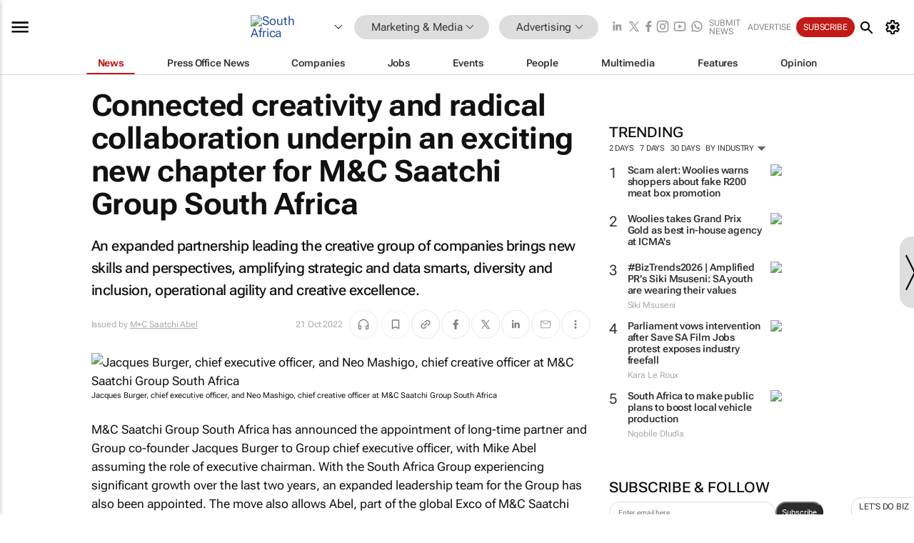

--- FILE ---
content_type: text/html; charset=utf-8
request_url: https://www.bizcommunity.com/Article/196/12/232743.html
body_size: 44994
content:
<!doctype html>
<html lang="en">
<head>
<script>var gaBP='';gaBP=(typeof bizPlatform!=='undefined')?bizPlatform():'';</script><script async src="https://www.googletagmanager.com/gtag/js?id=G-4M01RQ45QJ"></script><script>window.dataLayer = window.dataLayer || [];function gtag(){dataLayer.push(arguments);}gtag('js', new Date());gtag('config','G-4M01RQ45QJ',{'dimension1':'11','dimension2':'12','dimension3':'196','dimension4':'1','dimension5':'232743','dimension6':'178726','dimension7':'2','dimension8':gaBP});</script>
<!--AD: /23319312375/Marketing/Advertising-->
<title>Connected creativity and radical collaboration underpin an exciting new chapter for M&C Saatchi Group South Africa - M+C Saatchi Abel</title>
<link rel="canonical" href="https://www.bizcommunity.com/Article/196/12/232743.html">
<link rel="alternate" type="application/rss+xml" title="South Africa - Advertising RSS Feed" href="https://www.bizcommunity.com/rss/196/12.html">
<meta name="title" content="Connected creativity and radical collaboration underpin an exciting new chapter for M&C Saatchi Group South Africa - M+C Saatchi Abel">
<meta name="description"  content="An expanded partnership leading the creative group of companies brings new skills and perspectives, amplifying strategic and data smarts, diversity and inclusion, operational agility and creative excellence...">
<meta name=keywords content="">
<meta http-equiv="Content-Language" content="en-us">
<meta http-equiv="content-type" content="text/html; charset=UTF-8">
<meta name="subject" content="Industry news">
<meta name="url"  content="https://www.bizcommunity.com/Article/196/12/232743.html">
<meta name="robots" content="index,follow">
<meta name="viewport" content="width=device-width, initial-scale=1">
<meta name="theme-color" content="#ffffff">
<meta property="og:title" content="Connected creativity and radical collaboration underpin an exciting new chapter for M&C Saatchi Group South Africa - M+C Saatchi Abel">
<meta property="og:type" content="article">
<meta property="og:description" content="An expanded partnership leading the creative group of companies brings new skills and perspectives, amplifying strategic and data smarts, diversity and inclusion, operational agility and creative excellence..." >
<meta property="og:site_name" content="Bizcommunity">
<meta property="og:url" content="https://www.bizcommunity.com/Article/196/12/232743.html">
<meta name="image" property="og:image" content="https://biz-file.com/c/2210/675016.png">
<meta property="og:image:secure_url" content="https://biz-file.com/c/2210/675016.png">
<meta property="og:image:alt" content="An expanded partnership leading the creative group of companies brings new skills and perspectives, amplifying strategic and data smarts, diversity and inclusion, operational agility and creative excellence...">
<meta property="twitter:card" content="https://biz-file.com/c/2210/675016.png">
<meta name="twitter:card" content="summary_large_image"> 
<meta name="twitter:title" content="Connected creativity and radical collaboration underpin an exciting new chapter for M&C Saatchi Group South Africa - M+C Saatchi Abel"> 
<meta name="twitter:url" content="https://www.bizcommunity.com/Article/196/12/232743.html"> 
<meta name="twitter:description" content="An expanded partnership leading the creative group of companies brings new skills and perspectives, amplifying strategic and data smarts, diversity and inclusion, operational agility and creative excellence..."> 
<meta name="twitter:image" content="https://biz-file.com/c/2210/675016.png"> 
<meta name="twitter:site" content="@Bizcommunity"> 
<meta name="twitter:creator" content=" @Bizcommunity"> 
<meta property="fb:app_id" content="144806878919221"> 
<link rel="preconnect" href="https://biz-file.com">
<link rel="preconnect" href="https://cdn.jsdelivr.net">
<link href="/res/css/public-desktop.css?s119e" rel=stylesheet>
<link href="/res/css/test-site-live.css?s23" rel=stylesheet><link rel="icon" href="/favicon.ico" sizes="any"><link rel="icon" href="/res/img/favicon/favicon.svg" type="image/svg+xml"><link rel="apple-touch-icon" sizes="180x180" href="/res/img/favicon/apple-touch-icon.png"><link rel="icon" type="image/png" sizes="32x32" href="/res/img/favicon/favicon-32x32.png"><link rel="icon" type="image/png" sizes="16x16" href="/res/img/favicon/favicon-16x16.png"><link rel="manifest" href="/manifest.json"><link rel="apple-touch-icon" href="/res/img/biz-balls-apple-touch.png"><link rel="apple-touch-startup-image" href="/res/img/ios-startup.png"><style>.site-header-placeholder {background: transparent !important;} 
.body-container {margin-top:0px !important;} 
.btn-search--toggle{display:none;}
.CB_i{height: initial}
.RM_box--trending {.RM_small-square-link {display: none}}
.elevated-container--narrow-padding > div{position:static !important}

.front-page-jobs-container content-group { 
margin-top:10px !important;
}

.front-page-latest-jobs {
margin-top:10px !important;
}
	@media screen and (max-width: 768px) {
				.body-new-design--header-only.body-myaccount-page .site-header-placeholder {
					height: 94px;
				}
			}
.kMyAccountTable tr th {color: #fff !important;}
.CTS_title a {font-size: 27px;}
.kLargeTable td {padding: 4px;border: 1px solid #ccc;}</style>
<style>
@font-face {font-family:'Roboto Flex';font-style:normal;font-weight:100 1000;font-stretch:100%;font-display:swap;src:url(/res/font/roboto-flex-v9-wght-xtra.woff2) format('woff2');}
@supports (-webkit-hyphens:none){@font-face {font-family:'Roboto Flex';font-style:normal;font-weight:100 1000;font-stretch:100%;font-display:swap;src:url(/res/font/roboto-flex-v9-wght-xtra-safari.woff2) format('woff2');}}
</style>
<script>
var RNS = RNS || (Math.floor(Math.random() * 0x7FFFFFFF)+1).toString();
var _locationId=196;
var _categoryId=12;
var _contentType=1;
var _contentId=232743;
var _pageName='Article';
var jsPageType=2;
var adPosition = '';
</script>
<script nomodule src="/res/js/head.es5.js?m49k"></script>
<script src="/res/js/head.js?m49k"></script>
<script async="async" src="https://securepubads.g.doubleclick.net/tag/js/gpt.js"></script>
<script>window.googletag = window.googletag || {};window.googletag.cmd = window.googletag.cmd || [];var googletag = window.googletag;var googletagads = googletagads || [];googletag.cmd.push(function() {googletag.pubads().enableSingleRequest();googletag.pubads().disableInitialLoad();googletag.pubads().addEventListener('slotRenderEnded', function(event) {updateDFPAdSlot(event.slot.getSlotElementId(), event.isEmpty);});googletag.enableServices();});</script>
<link rel="preload" as="image" href="https://biz-file.com/c/2210/675015-700x393.png">
</head>
<body class=" body-is-public-page body-has-page-wrap body-content-page body-page-type-2 body-new-design--header-only body-menu-home body-new-header-july" data-x="addScrollClasses:{'scrollDownClass':'body--scroll-down','scrollUpClass':'body--scroll-up'}">
<div class="site-header"><div class="SH-option"><div class="d-flex" style="align-items: center;justify-content: space-between"><div id="desktop-menuToggle-mainMenu" class="SHO-hamburger"><div class="hamburger  j-hamburger" id="j-hamburger" data-x="axH:{'fireOnlyOnce':true}" data-target="j-sideMenu" data-href="/Request/RenderSideMenuContent.aspx?si=j-sideMenu"><span class="icon"></span></div><div id="j-sideMenu" class="side-menu-content"><div class="d-flex justify-content-center align-items-center" style="height: 80vh;width: 100%;justify-content: center"><img src="/res/img/m-loading.gif" alt=""></div><div class="SMC-overlay" onclick="$('#j-sideMenu').toggleClass('side-menu-content--open');$('.j-hamburger').removeClass('is-active');"></div></div></div><div class="logo"><a href="/"><img class="logo-img" src="https://biz-file.com/res/img/logo.png" alt=""></a></div><a class="j-country-hover country-hover country-hover country-hover" data-x="pRID:{'on':'hover','delay':200,'transition':'none','position':'below','stretchToFitLinksWidth':false,'removeDelayIfPopupVisible':true}" data-target="jLR-Country-Popup-logo"
data-url="/Request/selectcountrypopup.aspx?l=196&amp;c=12" href="/SelectCountry.aspx?l=196&amp;c=12" data-option="show-images"><span class="kvertical-align"><img class="flag" src="https://biz-file.com/res/img/flag/21/196.gif" width="21" height="14" alt="South Africa"></span><span class="pagedropdown-icon-wrapper"><span class="mui-icon_expand-more-black"></span></span></a><div class="bread-crumb"><!---ksjlkds33--><a class="BC-i SM-i SM-i--industries-dropdown" data-x="pRID:{'on':'hoverOnly','delay':200,'transition':'none','position':'below','stretchToFitLinksWidth':false,'removeDelayIfPopupVisible':true}" data-target="j-ind-popup-ksjlkds33" data-url="/Request/SelectIndustryPopupDouble.aspx?ct=1&c=12&pcth=BCI-popup" href="/Articles/196/11.html"><span class="BCI-text"> Marketing & Media </span><span class="mui-icon_expand-more-black"></span></a><div id="j-ind-popup-ksjlkds33" class="BCI-popup j-escape-hide breadcrum-header" style="display:none"></div><span class="BC-nav mui-icon_arrow-forward-100"></span><a class="BC-i BC-i--section SM-i SM-i--industries-dropdown" data-x="pRID:{'on':'hoverOnly','delay':200,'transition':'none','position':'below','stretchToFitLinksWidth':false,'removeDelayIfPopupVisible':true}" data-target="j-cat-popup-ksjlkds33" href="/Articles/196/12.html" data-url="/Request/SelectCategory.aspx?l=196&c=12"><span class="BCI-text">Advertising </span><span class="mui-icon_expand-more-black"></span></a><div id="j-cat-popup-ksjlkds33" class="BCI-popup j-escape-hide breadcrum-header" style="display:none"></div></div><div class="search-section SHOR-search"><div id="j-search-box-3b21e37f6401436d806e0ba52802f411" class="search-form search-form--cntrl right-search-search-control search-form--collapsed"><form class="d-flex align-items-center" method="post" action="/Search.aspx?l=196&c=1"  onfocusin="$('body').addClass('search-active');" onfocusout="$('body').removeClass('search-active');"><input id="j-search-input-right-search" placeholder="Search" name="s" class="search-input" type="text" oninput="document.querySelector('#j-btn-clear-text-right-search').style.display = this.value ? 'block' : 'none';" required /><div class="right-controls"><button id="j-btn-clear-text-right-search" class="btn-clear-text" aria-label="Clear search" type="button" onclick="document.getElementById('j-search-input-right-search').value = ''; this.style.display = 'none'; document.getElementById('j-search-input-right-search').focus();"><span class="clear-search-icon"></span></button><div class="btn-advanced-options" title="Advanced options" aria-label="Advanced options" data-x="pRID:{ 'on': 'hover','position': 'belowleft','transition': 'none'}" data-target="jSearch-PopUp-right-search"><span id="advanced-options-text-right-search" class="advanced-options-text"></span><span class="advanced-options-icon"></span></div></div><button class="btn-search" aria-label="Search" role="button"><span class="search-icon"></span></button><button id="j-btn-search-toggle-3b21e37f6401436d806e0ba52802f411" class="btn-search btn-search--toggle" aria-label="toogle" role="button"><span class="search-icon"></span></button><input id="j-ctype-right-search" hidden type="text" name="ctype"></form><div id="j-search-overlay-3b21e37f6401436d806e0ba52802f411" class="search-overlay"></div></div><div id="jSearch-PopUp-right-search" style="display:none;"><div class="pop1-arrow"></div><div class="pop1"><ul class="pop1-ul"><li txt="All" rel="/Request/SuggestAll.aspx"><a href="#" class="PUI-text" onclick="$('#j-ctype-right-search').val(0);$('#advanced-options-text-right-search').text('');">All</a></li><li txt="Articles" rel="/Request/SuggestArticles.aspx?l=196&c=12"><a  class="PUI-text" href="#" onclick="$('#j-ctype-right-search').val(1);$('#advanced-options-text-right-search').text('Articles');">Articles</a></li><li txt="Companies" rel="/Request/SuggestCompany.aspx"><a class="PUI-text" href="#" onclick="$('#j-ctype-right-search').val(12);$('#advanced-options-text-right-search').text('Companies');">Companies</a></li><li txt="Events" rel="/Request/SuggestEvents.aspx?l=196"><a class="PUI-text" href="#" onclick="$('#j-ctype-right-search').val(7);$('#advanced-options-text-right-search').text('Events');">Events</a></li><li txt="Galleries" rel="/Request/SuggestGalleries.aspx?l=196"><a  class="PUI-text" href="#" onclick="$('#j-ctype-right-search').val(8);$('#advanced-options-text-right-search').text('Galleries');">Galleries</a></li><li txt="Jobs" rel="/Request/SuggestJobs.aspx"><a  class="PUI-text" href="#" onclick="$('#j-ctype-right-search').val(10);$('#advanced-options-text-right-search').text('Jobs');">Jobs</a></li><li txt="People" rel="/Request/SuggestPeople.aspx"><a  class="PUI-text" href="#" onclick="$('#j-ctype-right-search').val(3);$('#advanced-options-text-right-search').text('People');">People</a></li></ul></div></div><script>onReady(function () {if (!true){return}let searchContainer = document.getElementById('j-search-box-3b21e37f6401436d806e0ba52802f411');let toggleButton = document.getElementById('j-btn-search-toggle-3b21e37f6401436d806e0ba52802f411');let overlay = document.getElementById('j-search-overlay-3b21e37f6401436d806e0ba52802f411');
let body = document.body;
// When the toggle is clicked
// 1. Toggle the class on the search container to inclde the collapsed open class
// 2. Add event listeners for scroll and click outside to remove the open class
// 3. When the overlay is clicked, remove the open class
// 4. When clicked outside the search container, and scroll of scrollHeight  remove the open class
toggleButton.addEventListener('click', function (e) {
e.preventDefault();
searchContainer.classList.toggle('search-form--collapsed-open');
overlay.classList.toggle('search-overlay--open');
body.classList.toggle('right-search-search-control-active');
let scrolled = false;
let scrollHeight = 300;
// Function to handle clicks outside the .search element
function handleClickOutside(event) {
if (!searchContainer.contains(event.target)) {
RemoveClassRemoveListeners();
}
}
// Function to handle scroll beyond 300px
function handleScroll() {
if (window.scrollY > scrollHeight && !scrolled) {
scrolled = true;
RemoveClassRemoveListeners();
}
}
// Function to toggle the class and remove both event listeners
function RemoveClassRemoveListeners() {
searchContainer.classList.remove('search-form--collapsed-open');
overlay.classList.remove('search-overlay--open');
body.classList.remove('right-search-search-control-active');
// Remove event listeners
window.removeEventListener('scroll', handleScroll);
document.removeEventListener('click', handleClickOutside);
}
// Attach event listeners for scroll and click outside
window.addEventListener('scroll', handleScroll);
document.addEventListener('click', handleClickOutside);
});
overlay.addEventListener('click', function () {
searchContainer.classList.remove('search-form--collapsed-open');
overlay.classList.remove('search-overlay--open');
body.classList.remove('right-search-search-control-active');});});</script></div></div><div class="SHO-right d-flex items-center"><div class="social-media-links d-flex">
<a class="icon-link icon-link--linkedin" href="https://za.linkedin.com/company/bizcommunity" target="_blank" rel="noopener,nofollow,noindex" title="Bizcommunity linkedIn">
<span class="sb-linkedin-testsite"></span></a>
<a class="icon-link icon-link--x" href="https://www.bizcommunity.com/advertise/contactus" target="_blank" rel="noopener,nofollow,noindex" title="Bizcommunity x/twitter">
<span class="sb-x-testsite"></span></a>
<a class="icon-link icon-link--facebook" href="https://www.facebook.com/Bizcommunity" target="_blank" rel="noopener,nofollow,noindex" title="Bizcommunity facebook">
<span class="sb-facebook-testsite mr-n-4px ml-n-4px"></span></a>
<a class="icon-link icon-link--instagram" href="https://www.instagram.com/bizcommunity/" target="_blank" rel="noopener,nofollow,noindex" title="Bizcommunity instagram">
<span class="sb-instagram-testsite"></span></a>
<a class="icon-link icon-link--youtube" href="https://www.youtube.com/@bizcommunity" target="_blank" rel="noopener,nofollow,noindex" title="Bizcommunity youtube">
<span class="sb-youtube-testsite"></span></a>
<a class="icon-link icon-link--whatsapp" href="https://www.whatsapp.com/channel/0029Vacw0EY4SpkIG5yGPh2h" target="_blank" rel="noopener,nofollow,noindex" title="Bizcommunity whatsapp">
<span class="sb-whatsapp-testsite"></span></a>
</div>
<a class="SHOR-icon-link"
data-x="pRID:{'on':'hover', 'delay': 200, 'transition': 'none', 'tailClass': 'pop1-arrow', 'position': 'below','resizeWhenContentChanges':true, 'stretchToFitLinksWidth': false, 'removeDelayIfPopupVisible': true,'preventDefaultLink':true}"
data-target="jHL-socialMediaPages"
data-url="/Request/SelectSocialMediaSitesPopup.aspx" href="https://www.bizcommunity.com/advertise/contactus"><span class="CHSRIL-icon m-icon m-icon_share "></span></a><div class="SHOR-links d-flex items-center justify-center cdhdi"><a class="SHORL-i SHORL-i--extra-link" data-target="jSubmitBox-3" data-url="/Request/SelectSubmitPopup.aspx?ru=%2fArticle%2f196%2f12%2f232743.html" href="/SubmitNews.aspx?l=196&c=12">Submit news</a><a class="SHORL-i SHORL-i--extra-link"
href="https://www.bizcommunity.com/advertise?utm_source=bizcommunity&utm_medium=site&utm_campaign=topstrip">Advertise</a><a class="SHORL-i SHORL-i--cta" href="/Signup.aspx?l=196&c=1&ss=siteHeader">Subscribe</a><a class="SHORL-i SHORL-i--my-account  j-myaccount-hover d-flex" data-url="/Request/SelectMyAccountPopup.aspx?ru=%2fArticle%2f196%2f12%2f232743.html" href="/MyAccount/Home.aspx" data-target="jMyAccountBox" href="/MyAccount/Home.aspx" aria-label="MyAccount"><span class="sm-myaccount-text">My Account</span><span class="icon mui-icon_cog j-myaccount-icon"></span></a></div><div class="SHO-controls--mobile"><ul class="sm-ul"><li class="search-toggle" onclick="$('.search-form').toggleClass('search-form--open-for-mobile');$('.SH-mobile-strip').toggleClass('d-none');$('.site-header').toggleClass('site-header--has-mobile-search');"></li><li class="ts-m-tool"><a class="sm-a sm-a--small-margin j-myaccount-hover" data-url="/Request/SelectMyAccountPopup.aspx?ru=%2fArticle%2f196%2f12%2f232743.html" href="/MyAccount/Home.aspx" data-target="jMyAccountBox" href="/MyAccount/Home.aspx" aria-label="MyAccount"><span class="sm-myaccount-text"></span><span id="" class="icon mui-icon_cog j-myaccount-icon"></span></a></li></ul></div></div></div><div class="SH-top-strip"><div class="SHTS-menus d-flex"><div class="SHTS-middle d-flex"><div class="SHTSM-menu"><div class="site-menu d-flex"><div class="SM-items d-flex"><a class="SM-i SM-i--dropdown SM-i--current SM-i-News "
href="/MarketingMedia"  data-target="j-mi-News"><span class="SM-i-text d-flex items-center justify-between">News</span></a><a class="SM-i SM-i--dropdown SM-i-PressOffice "
href="/CompanyNews/196/11.html"  data-target="j-mi-PressOffice"><span class="SM-i-text d-flex items-center justify-between">Press Office News</span></a><a class="SM-i SM-i--dropdown SM-i-Companies "
href="/Companies/196/11.html"  data-target="j-mi-Companies"><span class="SM-i-text d-flex items-center justify-between">Companies</span></a><a class="SM-i SM-i--dropdown SM-i-Jobs "
href="/JobIndustries.aspx?l=196&c=1"  data-target="j-mi-Jobs"><span class="SM-i-text d-flex items-center justify-between">Jobs</span></a><a class="SM-i SM-i--dropdown SM-i-Events "
href="/Events/196/11.html"  data-target="j-mi-Events"><span class="SM-i-text d-flex items-center justify-between">Events</span></a><a class="SM-i SM-i--dropdown SM-i-People "
href="/People/196/11.html"  data-target="j-mi-People"><span class="SM-i-text d-flex items-center justify-between">People</span></a><a class="SM-i SM-i--dropdown SM-i-Multimedia "
href="/Multimedia/196/11.html"  data-target="j-mi-Multimedia"><span class="SM-i-text d-flex items-center justify-between">Multimedia</span></a><a class="SM-i SM-i--dropdown SM-i-SpecialSections "
href="https://www.bizcommunity.com/advertise/sponsorship-content"  data-target="j-mi-SpecialSections"><span class="SM-i-text d-flex items-center justify-between">Features</span></a><a class="SM-i SM-i--dropdown SM-i-Contributors "
href="/ContributorArticles/196/11.html"  data-target="j-mi-Contributors"><span class="SM-i-text d-flex items-center justify-between">Opinion</span></a><div class="SM-items--block"><a class="SM-i"
href="https://www.bizcommunity.com/advertise?utm_source=bizcommunity&utm_medium=site&utm_campaign=topstrip"><span class="SM-i-text d-flex items-center justify-between">Advertise</span></a><a class="SM-i j-myaccount-hover" data-target="jSubmitBox-2" data-url="/Request/SelectSubmitPopup.aspx?ru=%2fArticle%2f196%2f12%2f232743.html" href="/SubmitNews.aspx?l=196&c=12"><span class="SM-i-text d-flex items-center justify-between">Submit news</span></a><div class="myaccount-popup shadow-2" id="jSubmitBox-2" style="display:none;width:fit-content;" data-track="top strip my account pop up"></div></div></div><div id="j-mi-News" class="mm-popup" style="display:none;"><div class="pop1 clear-before-after"><ul class="pop1-col pop1-ul"><li><a class="PUI-text" href="/MarketingMedia">News</a></li><li><a class="PUI-text" href="/CompanyNews/196/11.html">Company news</a></li><li><a class="PUI-text" href="/InBriefs/196/11.html">In briefs</a></li><li><a class="PUI-text" href="/PeopleNews/196/11.html">New appointments</a></li><li><a class="PUI-text" href="/Accounts/196/4.html">New business</a></li><li><a class="PUI-text" href="/NewsletterList.aspx">Newsletters</a></li><li><a class="PUI-text" href="/MostReadArticles/196/11.html">Most read articles</a></li><li><a class="PUI-text" href="/MySavedContent.aspx?id=0&ct=1">Saved content</a></li></ul><div class="pop1-col pop1-right"><a class="kSubmitButton kRound" href="/SubmitNews.aspx?l=196&c=11" title="Submit news" rel="noindex">Submit news</a></div></div></div><div id="j-mi-PressOffice" class="mm-popup" style="display:none;"><div class="pop1 clear-before-after"><ul class="pop1-col pop1-ul"><li><a class="PUI-text" href="/CompanyNews/196/11.html">Press Office news</a></li><li><a class="PUI-text" href="/PressOffices/196/11.html">Press Offices</a></li><li><a class="PUI-text" href="/advertise/bizoffice?utm_source=bizcommunity&utm_medium=site&utm_campaign=link-topMenu">Press Office info</a></li><li><a class="PUI-text" href="/MyAccount/Companies.aspx">My Press Office</a></li></ul><div class="pop1-col pop1-right"><a class="kSubmitButton kRound" href="/SubmitNews.aspx?l=196&c=11" title="Publish your news on Biz" rel="noindex">Publish your news on Biz</a></div></div></div><div id="j-mi-Companies" class="mm-popup" style="display:none;"><div class="pop1 clear-before-after"><ul class="pop1-col pop1-ul"><li><a class="PUI-text" href="/Companies/196/11.html">Companies</a></li><li><a class="PUI-text" href="/CompanyNews/196/11.html">Company news</a></li><li><a class="PUI-text" href="/PressOfficeList.aspx">Press Office Newsrooms</a></li><li><a class="PUI-text" href="/MyAccount/Companies.aspx">My company</a></li><li><a class="PUI-text" href="/MySavedCompanies.aspx">My saved companies</a></li></ul><div class="pop1-col pop1-right"><a class="kSubmitButton kRound" href="/ListCompany.aspx?l=196&c=11" title="Get a Biz listing" rel="noindex">Get a Biz listing</a><a class="kSubmitButton kRound" href="/SubmitNews.aspx?l=196&c=11" title="Publish your news on Biz" rel="noindex">Publish your news on Biz</a></div></div></div><div id="j-mi-Jobs" class="mm-popup" style="display:none;"><div class="pop1 clear-before-after"><ul class="pop1-col pop1-ul"><li><a class="PUI-text" href="/JobIndustries.aspx?l=196&c=1">Jobs offered</a></li><li><a class="PUI-text" href="/JobsWanted.aspx?l=196&c=11&ct=11">Jobs wanted</a></li><li><a class="PUI-text" href="/MySavedJobs.aspx">My saved jobs</a></li><li><a class="PUI-text" href="/MyAccount/CVView.aspx">My CV</a></li><li><a class="PUI-text" href="/Recruiters/196/11.html">Recruiters</a></li><li><a class="PUI-text" href="/CompaniesRecruiting/196/11.html">Companies recruiting</a></li><li><a class="PUI-text" href="/PostJobOffered.aspx?">Post your job ad</a></li><li><a class="PUI-text" href="/MyAccount/Jobs.aspx">Recruitment login</a></li></ul><div class="pop1-col pop1-right"><a class="kSubmitButton kRound" href="/PostJob.aspx" title="Post a job" rel="noindex">Post a job</a></div></div></div><div id="j-mi-Events" class="mm-popup" style="display:none;"><div class="pop1 clear-before-after"><ul class="pop1-col pop1-ul"><li><a class="PUI-text" href="/Events/196/11/cst-3.html">Industry events</a></li><li><a class="PUI-text" href="/Events/196/11/cst-4.html">Workshops</a></li><li><a class="PUI-text" href="/Events/196/11/cst-106.html">Other</a></li><li><a class="PUI-text" href="/Calendar/196/4.html">Calendar</a></li></ul><div class="pop1-col pop1-right"><a class="kSubmitButton kRound" href="/SubmitEvent.aspx" title="Submit event" rel="noindex">Submit event</a></div></div></div><div id="j-mi-People" class="mm-popup" style="display:none;"><div class="pop1 clear-before-after"><ul class="pop1-col pop1-ul"><li><a class="PUI-text" href="/People/196/11.html">Find people</a></li><li><a class="PUI-text" href="/EditProfile.aspx">Edit my profile</a></li></ul><div class="pop1-col pop1-right"></div></div></div><div id="j-mi-Multimedia" class="mm-popup" style="display:none;"><div class="pop1 clear-before-after"><ul class="pop1-col pop1-ul"><li><a class="PUI-text" href="/Videos/196/11.html">Videos</a></li><li><a class="PUI-text" href="/Audios/196/11.html">Audios</a></li><li><a class="PUI-text" href="/Galleries/196/11.html">Galleries</a></li><li><a class="PUI-text" href="/Multimedia/196/589.html">BizTakeouts</a></li></ul><div class="pop1-col pop1-right"><a class="kSubmitButton kRound" href="/MyAccount/SubmitMultimediaAd.aspx" title="Submit your media" rel="noindex">Submit your media</a></div></div></div><!-- These sub menus are loaded at run time, Check the method that creates the cRenderMenuItem menu list --><div id="j-mi-SpecialSections" class="mm-popup" style="display:none;"><div class="pop1 clear-before-after"><ul class="pop1-col pop1-ul"><li><a class="PUI-text" href="/BizTrends">BizTrends</a></li><li><a class="PUI-text" href="/Pendoring">Pendoring</a></li><li><a class="PUI-text" href="/EffieAwards">Effie Awards</a></li><li><a class="PUI-text" href="/BizTrendsTV">BizTrendsTV</a></li><li><a class="PUI-text" href="/NedbankIMC">IMC Conference</a></li><li><a class="PUI-text" href="/OrchidsandOnions">Orchids and Onions</a></li><li><a class="PUI-text" href="/TheLeadCreative">The Lead Creative</a></li><li><a class="PUI-text" href="/LoeriesCreativeWeek">Loeries Creative Week</a></li><li><a class="PUI-text" href="/SpecialSections.aspx">More Sections</a></li></ul><div class="pop1-col pop1-right"><a class="kSubmitButton kRound" href="https://www.bizcommunity.com/advertise/sponsorship-content" title="Features calendar" rel="noindex">Features calendar</a></div></div></div><div id="j-mi-Contributors" class="mm-popup" style="display:none;"><div class="pop1 clear-before-after"><ul class="pop1-col pop1-ul"><li><a class="PUI-text" href="/ContributorArticles/196/11.html">Articles</a></li></ul><div class="pop1-col pop1-right"><a class="kSubmitButton kRound" href="/SubmitNews.aspx?l=196&c=11" title="Contribute" rel="noindex">Contribute</a></div></div></div></div><div id="j-industryDropDown-site-menu" class="industryDropDown" style="display:none;min-width: 200px"></div></div></div></div></div><div class="SHTS-search-section SH-toggle-search-section"><div class="SHSS-search-box"><div id="j-search-box-21c7b344188340628741510772dac8e3" class="search-form search-form--cntrl header-search-search-control "><form class="d-flex align-items-center" method="post" action="/Search.aspx?l=196&c=1"  onfocusin="$('body').addClass('search-active');" onfocusout="$('body').removeClass('search-active');"><input id="j-search-input-header-search" placeholder="Search" name="s" class="search-input" type="text" oninput="document.querySelector('#j-btn-clear-text-header-search').style.display = this.value ? 'block' : 'none';" required /><div class="right-controls"><button id="j-btn-clear-text-header-search" class="btn-clear-text" aria-label="Clear search" type="button" onclick="document.getElementById('j-search-input-header-search').value = ''; this.style.display = 'none'; document.getElementById('j-search-input-header-search').focus();"><span class="clear-search-icon"></span></button><div class="btn-advanced-options" title="Advanced options" aria-label="Advanced options" data-x="pRID:{ 'on': 'hover','position': 'belowleft','transition': 'none'}" data-target="jSearch-PopUp-header-search"><span id="advanced-options-text-header-search" class="advanced-options-text"></span><span class="advanced-options-icon"></span></div></div><button class="btn-search" aria-label="Search" role="button"><span class="search-icon"></span></button><button id="j-btn-search-toggle-21c7b344188340628741510772dac8e3" class="btn-search btn-search--toggle" aria-label="toogle" role="button"><span class="search-icon"></span></button><input id="j-ctype-header-search" hidden type="text" name="ctype"></form><div id="j-search-overlay-21c7b344188340628741510772dac8e3" class="search-overlay"></div></div><div id="jSearch-PopUp-header-search" style="display:none;"><div class="pop1-arrow"></div><div class="pop1"><ul class="pop1-ul"><li txt="All" rel="/Request/SuggestAll.aspx"><a href="#" class="PUI-text" onclick="$('#j-ctype-header-search').val(0);$('#advanced-options-text-header-search').text('');">All</a></li><li txt="Articles" rel="/Request/SuggestArticles.aspx?l=196&c=12"><a  class="PUI-text" href="#" onclick="$('#j-ctype-header-search').val(1);$('#advanced-options-text-header-search').text('Articles');">Articles</a></li><li txt="Companies" rel="/Request/SuggestCompany.aspx"><a class="PUI-text" href="#" onclick="$('#j-ctype-header-search').val(12);$('#advanced-options-text-header-search').text('Companies');">Companies</a></li><li txt="Events" rel="/Request/SuggestEvents.aspx?l=196"><a class="PUI-text" href="#" onclick="$('#j-ctype-header-search').val(7);$('#advanced-options-text-header-search').text('Events');">Events</a></li><li txt="Galleries" rel="/Request/SuggestGalleries.aspx?l=196"><a  class="PUI-text" href="#" onclick="$('#j-ctype-header-search').val(8);$('#advanced-options-text-header-search').text('Galleries');">Galleries</a></li><li txt="Jobs" rel="/Request/SuggestJobs.aspx"><a  class="PUI-text" href="#" onclick="$('#j-ctype-header-search').val(10);$('#advanced-options-text-header-search').text('Jobs');">Jobs</a></li><li txt="People" rel="/Request/SuggestPeople.aspx"><a  class="PUI-text" href="#" onclick="$('#j-ctype-header-search').val(3);$('#advanced-options-text-header-search').text('People');">People</a></li></ul></div></div><script>onReady(function () {if (!false){return}let searchContainer = document.getElementById('j-search-box-21c7b344188340628741510772dac8e3');let toggleButton = document.getElementById('j-btn-search-toggle-21c7b344188340628741510772dac8e3');let overlay = document.getElementById('j-search-overlay-21c7b344188340628741510772dac8e3');
let body = document.body;
// When the toggle is clicked
// 1. Toggle the class on the search container to inclde the collapsed open class
// 2. Add event listeners for scroll and click outside to remove the open class
// 3. When the overlay is clicked, remove the open class
// 4. When clicked outside the search container, and scroll of scrollHeight  remove the open class
toggleButton.addEventListener('click', function (e) {
e.preventDefault();
searchContainer.classList.toggle('search-form--collapsed-open');
overlay.classList.toggle('search-overlay--open');
body.classList.toggle('header-search-search-control-active');
let scrolled = false;
let scrollHeight = 300;
// Function to handle clicks outside the .search element
function handleClickOutside(event) {
if (!searchContainer.contains(event.target)) {
RemoveClassRemoveListeners();
}
}
// Function to handle scroll beyond 300px
function handleScroll() {
if (window.scrollY > scrollHeight && !scrolled) {
scrolled = true;
RemoveClassRemoveListeners();
}
}
// Function to toggle the class and remove both event listeners
function RemoveClassRemoveListeners() {
searchContainer.classList.remove('search-form--collapsed-open');
overlay.classList.remove('search-overlay--open');
body.classList.remove('header-search-search-control-active');
// Remove event listeners
window.removeEventListener('scroll', handleScroll);
document.removeEventListener('click', handleClickOutside);
}
// Attach event listeners for scroll and click outside
window.addEventListener('scroll', handleScroll);
document.addEventListener('click', handleClickOutside);
});
overlay.addEventListener('click', function () {
searchContainer.classList.remove('search-form--collapsed-open');
overlay.classList.remove('search-overlay--open');
body.classList.remove('header-search-search-control-active');});});</script></div></div><div class="SH-mobile-strip d-mobile-only"><div id="j-mobile-subheader-wrapper" class="mobile-subheader-wrapper"><nav class="mobile-subheader"><ul id="j-menu-horizontal-scroll" class="menu-horizontal-scroll"><li><a href="/Allindustries">Home</a></li><li><a href="/Articles/196/11.html">Marketing & Media</a></li><li class="" ><a href="/Agriculture">Agriculture</a></li><li class="" ><a href="/Automotive">Automotive</a></li><li class="" ><a href="/Construction">Construction &amp; Engineering</a></li><li class="" ><a href="/Education">Education</a></li><li class="" ><a href="/Energy">Energy &amp; Mining</a></li><li class="" ><a href="/Entrepreneurship">Entrepreneurship</a></li><li class="" ><a href="/ESG-Sustainability">ESG &amp; Sustainability</a></li><li class="" ><a href="/Finance">Finance</a></li><li class="" ><a href="/Healthcare">Healthcare</a></li><li class="" ><a href="/HR">HR &amp; Management</a></li><li class="" ><a href="/IT">ICT</a></li><li class="" ><a href="/Legal">Legal</a></li><li class="" ><a href="/Lifestyle">Lifestyle</a></li><li class="" ><a href="/Logistics">Logistics &amp; Transport</a></li><li class="" ><a href="/Manufacturing">Manufacturing</a></li><li class="" ><a href="/Property">Property</a></li><li class="" ><a href="/Retail">Retail</a></li><li class="" ><a href="/Tourism">Tourism &amp; Travel</a></li><li ><a href="/Articles//1/11/g-1.html">International</a></li><li><a style="text-transform:uppercase" href="/SubmitNews.aspx">Submit news</a></li></ul></nav></div></div></div></div>
<div id="j-site-header-placeholder" class="site-header-placeholder"></div>
<div id="jLR-Country-Popup-logo" style="display:none; min-width: 200px;"></div>
<div id="jLR-Country-Popup" style="display:none; min-width: 200px;"></div>
<div class="myaccount-popup shadow-2" id="jMyAccountBox" style="display:none;width:fit-content;width:150px" data-track="top strip my account pop up"></div>
<!-- Hidden div element -->
<div id="jHL-socialMediaPages" style="display:none"></div>
<div class="sidebar"><div class="SB_box SB_box--menu" ><h2 class="SB_heading SB_heading__industries" style="margin-top:0px;">Industries</h2><div class="SB_content SB_content__industries" data-x="pRID:{'childHover':true,'on':'hover','delay':0,'transition':'none','resizeWhenContentChanges':true,'position':'right','topOffset':-45,'showLoading':true,'overlayId':'j-pop-overlay'}"data-target="j-SB_popright" data-url="/Request/IndustryCategoryMenuContents.aspx?hsp=1&tp=leftIndPop"><a class="SB_i "  href="/AllIndustries?utm_source=bizcommunity&utm_medium=site&utm_campaign=link-industry">All industries</a><a class="SB_i" data-show="j-leftIndPop-SB_PR_ind-358" href="/Agriculture">Agriculture</a><a class="SB_i" data-show="j-leftIndPop-SB_PR_ind-454" href="/Automotive">Automotive</a><a class="SB_i" data-show="j-leftIndPop-SB_PR_ind-360" href="/Construction">Construction &amp; Engineering</a><a class="SB_i" data-show="j-leftIndPop-SB_PR_ind-371" href="/Education">Education</a><a class="SB_i" data-show="j-leftIndPop-SB_PR_ind-355" href="/Energy">Energy &amp; Mining</a><a class="SB_i" data-show="j-leftIndPop-SB_PR_ind-836" href="/Entrepreneurship">Entrepreneurship</a><a class="SB_i" data-show="j-leftIndPop-SB_PR_ind-356" href="/ESG-Sustainability">ESG &amp; Sustainability</a><a class="SB_i" data-show="j-leftIndPop-SB_PR_ind-357" href="/Finance">Finance</a><a class="SB_i" data-show="j-leftIndPop-SB_PR_ind-148" href="/Healthcare">Healthcare</a><a class="SB_i" data-show="j-leftIndPop-SB_PR_ind-362" href="/HR">HR &amp; Management</a><a class="SB_i" data-show="j-leftIndPop-SB_PR_ind-379" href="/IT">ICT</a><a class="SB_i" data-show="j-leftIndPop-SB_PR_ind-364" href="/Legal">Legal</a><a class="SB_i" data-show="j-leftIndPop-SB_PR_ind-427" href="/Lifestyle">Lifestyle</a><a class="SB_i" data-show="j-leftIndPop-SB_PR_ind-389" href="/Logistics">Logistics &amp; Transport</a><a class="SB_i" data-show="j-leftIndPop-SB_PR_ind-365" href="/Manufacturing">Manufacturing</a><a class="SB_i" data-show="j-leftIndPop-SB_PR_ind-11" href="/MarketingMedia">Marketing &amp; Media</a><a class="SB_i" data-show="j-leftIndPop-SB_PR_ind-368" href="/Property">Property</a><a class="SB_i" data-show="j-leftIndPop-SB_PR_ind-160" href="/Retail">Retail</a><a class="SB_i" data-show="j-leftIndPop-SB_PR_ind-373" href="/Tourism">Tourism &amp; Travel</a></div><div id="j-SB_popright" class="SB_popright j-escape-hide" style="display:none"></div></div>
<div class="SB_box SB_box--menu"><h2 class="SB_heading">Features</h2><div class="SB_content"  ><a class="SB_i SB_i--features" href="/BizTrends">BizTrends</a><a class="SB_i SB_i--features" href="/Pendoring">Pendoring</a><a class="SB_i SB_i--features" href="/EffieAwards">Effie Awards</a><a class="SB_i SB_i--features" href="/BizTrendsTV">BizTrendsTV</a><a class="SB_i SB_i--features" href="/NedbankIMC">IMC Conference</a><a class="SB_i SB_i--features" href="/OrchidsandOnions">Orchids and Onions</a><a class="SB_i SB_i--features" href="/TheLeadCreative">The Lead Creative</a><a class="SB_i SB_i--features" href="/LoeriesCreativeWeek">Loeries Creative Week</a><a class="SB_small-square-link jxMore " href="/SpecialSections.aspx" data-href="/Request/SpecialSections.aspx?lstIc=SB_i&lstc=SB_content-items">More Sections..</a></div></div>
<div class="SB_box SB_box--companies"><h2 class="SB_heading">In the news</h2><div class="SB_content" ><a class="SB_i-company jxPHOH" data-position-override="right" data-href="/PressOffice/News.aspx?ci=167604&pnc=1"
href="/PressOffice/TractorOutdoor"><img src="https://biz-file.com/b/1803/338026.gif?2" data-src="https://biz-file.com/b/1803/338026.gif?2" class="lazyload" width="99"  height="21"  alt="Tractor Outdoor" loading="lazy"></a><a class="SB_i-company jxPHOH" data-position-override="right" data-href="/PressOffice/News.aspx?ci=740054&pnc=1"
href="/PressOffice/Actorvate"><img src="https://biz-file.com/b/2601/2473000.png?1" data-src="https://biz-file.com/b/2601/2473000.png?1" class="lazyload" width="140"  height="29"  alt="Actorvate" loading="lazy"></a><a class="SB_i-company jxPHOH" data-position-override="right" data-href="/PressOffice/News.aspx?ci=122183&pnc=1"
href="/PressOffice/AlgoaFM"><img src="https://biz-file.com/b/2106/24986.png?2" data-src="https://biz-file.com/b/2106/24986.png?2" class="lazyload" width="70"  height="51"  alt="Algoa FM" loading="lazy"></a><a class="SB_i-company jxPHOH" data-position-override="right" data-href="/PressOffice/News.aspx?ci=182778&pnc=1"
href="/PressOffice/BroadMedia"><img src="https://biz-file.com/b/2205/431441.png?2" data-src="https://biz-file.com/b/2205/431441.png?2" class="lazyload" width="110"  height="12"  alt="Broad Media" loading="lazy"></a><a class="SB_i-company jxPHOH" data-position-override="right" data-href="/PressOffice/News.aspx?ci=126698&pnc=1"
href="/PressOffice/OFMRadio"><img src="https://biz-file.com/b/2601/35600.png?4" data-src="https://biz-file.com/b/2601/35600.png?4" class="lazyload" width="90"  height="67"  alt="OFM Radio" loading="lazy"></a><a class="SB_i-company jxPHOH" data-position-override="right" data-href="/PressOffice/News.aspx?ci=409391&pnc=1"
href="/PressOffice/BraveGroup"><img src="https://biz-file.com/b/1902/909522.png?1" data-src="https://biz-file.com/b/1902/909522.png?1" class="lazyload" width="110"  height="18"  alt="Brave Group" loading="lazy"></a><a class="SB_i-company jxPHOH" data-position-override="right" data-href="/PressOffice/News.aspx?ci=186550&pnc=1"
href="/PressOffice/Provantage"><img src="https://biz-file.com/b/2303/457334.png?3" data-src="https://biz-file.com/b/2303/457334.png?3" class="lazyload" width="110"  height="31"  alt="Provantage" loading="lazy"></a><a class="SB_i-company jxPHOH" data-position-override="right" data-href="/PressOffice/News.aspx?ci=272550&pnc=1"
href="/PressOffice/KenaOutdoor"><img src="https://biz-file.com/b/1703/649359.jpg?1" data-src="https://biz-file.com/b/1703/649359.jpg?1" class="lazyload" width="110"  height="18"  alt="Kena Outdoor" loading="lazy"></a><a class="SB_i-company jxPHOH" data-position-override="right" data-href="/PressOffice/News.aspx?ci=468671&pnc=1"
href="/PressOffice/Bohemian"><img src="https://biz-file.com/b/2601/2408298.png?2" data-src="https://biz-file.com/b/2601/2408298.png?2" class="lazyload" width="140"  height="7"  alt="Bohemian" loading="lazy"></a><a class="SB_i-company jxPHOH" data-position-override="right" data-href="/PressOffice/News.aspx?ci=619619&pnc=1"
href="/PressOffice/Human8"><img src="https://biz-file.com/b/2303/2330608.png?2" data-src="https://biz-file.com/b/2303/2330608.png?2" class="lazyload" width="100"  height="21"  alt="Human8" loading="lazy"></a><a class="SB_i-company jxPHOH" data-position-override="right" data-href="/PressOffice/News.aspx?ci=724006&pnc=1"
href="/PressOffice/CapeMarketingAgency"><img src="https://biz-file.com/b/2508/2451137.png?1" data-src="https://biz-file.com/b/2508/2451137.png?1" class="lazyload" width="130"  height="30"  alt="Cape Marketing Agency" loading="lazy"></a><a class="SB_i-company jxPHOH" data-position-override="right" data-href="/PressOffice/News.aspx?ci=430500&pnc=1"
href="/PressOffice/MakeReign"><img src="https://biz-file.com/b/2303/1148783.png?2" data-src="https://biz-file.com/b/2303/1148783.png?2" class="lazyload" width="110"  height="19"  alt="MakeReign" loading="lazy"></a><a class="SB_i-company jxPHOH" data-position-override="right" data-href="/PressOffice/News.aspx?ci=417629&pnc=1"
href="/PressOffice/MediaHeads360"><img src="https://biz-file.com/b/1905/971963.png?1" data-src="https://biz-file.com/b/1905/971963.png?1" class="lazyload" width="90"  height="39"  alt="MediaHeads 360" loading="lazy"></a><a class="SB_i-company jxPHOH" data-position-override="right" data-href="/PressOffice/News.aspx?ci=494931&pnc=1"
href="/PressOffice/Domains.co.za"><img src="https://biz-file.com/b/2503/2208172.png?2" data-src="https://biz-file.com/b/2503/2208172.png?2" class="lazyload" width="110"  height="25"  alt="Domains.co.za" loading="lazy"></a><a class="SB_i-company jxPHOH" data-position-override="right" data-href="/PressOffice/News.aspx?ci=193781&pnc=1"
href="/PressOffice/Incubeta"><img src="https://biz-file.com/b/2104/500319.png?6" data-src="https://biz-file.com/b/2104/500319.png?6" class="lazyload" width="119"  height="25"  alt="Incubeta" loading="lazy"></a><a class="SB_submit-link" href="/AdvertisingRates-pressoffice.html">Enquire about a company Biz Press Office</a></div></div></div><div id="j-mobilebottomtoolbar" class="mbt d-mobile-only"><div id="j-mobilebottomtoolbar-industries" class="mbt-industries"><div class="mbt-menuitem mbt-menuitem_industries "><a href="/Agriculture">Agriculture</a></div><div class="mbt-menuitem mbt-menuitem_industries "><a href="/Automotive">Automotive</a></div><div class="mbt-menuitem mbt-menuitem_industries "><a href="/Construction">Construction &amp; Engineering</a></div><div class="mbt-menuitem mbt-menuitem_industries "><a href="/Education">Education</a></div><div class="mbt-menuitem mbt-menuitem_industries "><a href="/Energy">Energy &amp; Mining</a></div><div class="mbt-menuitem mbt-menuitem_industries "><a href="/Entrepreneurship">Entrepreneurship</a></div><div class="mbt-menuitem mbt-menuitem_industries "><a href="/ESG-Sustainability">ESG &amp; Sustainability</a></div><div class="mbt-menuitem mbt-menuitem_industries "><a href="/Finance">Finance</a></div><div class="mbt-menuitem mbt-menuitem_industries "><a href="/Healthcare">Healthcare</a></div><div class="mbt-menuitem mbt-menuitem_industries "><a href="/HR">HR &amp; Management</a></div><div class="mbt-menuitem mbt-menuitem_industries "><a href="/IT">ICT</a></div><div class="mbt-menuitem mbt-menuitem_industries "><a href="/Legal">Legal</a></div><div class="mbt-menuitem mbt-menuitem_industries "><a href="/Lifestyle">Lifestyle</a></div><div class="mbt-menuitem mbt-menuitem_industries "><a href="/Logistics">Logistics &amp; Transport</a></div><div class="mbt-menuitem mbt-menuitem_industries "><a href="/Manufacturing">Manufacturing</a></div><div class="mbt-menuitem mbt-menuitem_industries "><a href="/MarketingMedia">Marketing &amp; Media</a></div><div class="mbt-menuitem mbt-menuitem_industries "><a href="/Property">Property</a></div><div class="mbt-menuitem mbt-menuitem_industries "><a href="/Retail">Retail</a></div><div class="mbt-menuitem mbt-menuitem_industries "><a href="/Tourism">Tourism &amp; Travel</a></div></div><div class="mbt-scroll d-flex"><a href="/AllIndustries" class="MBTS-link"><div class="MBTSL-icon-container  MBTSL-icon-container--current "><span class="icon mui-icon_home"></span></div><p class="MBTSL-caption">News</p></a><a id="j-industriesmenu" href="#" class="MBTS-link "><div class="MBTSL-icon-container "><span class="icon mui-icon_app"></span></div><p class="MBTSL-caption">Industries</p></a><a href="/Companies/196/12.html" class="MBTS-link"><div class="MBTSL-icon-container "><span class="icon mui-icon_company"></span></div><p class="MBTSL-caption">Companies</p></a><a href="/JobIndustries.aspx?l=196&c=12" class="MBTS-link"><div class="MBTSL-icon-container "><span class="icon mui-icon_work"></span></div><p class="MBTSL-caption">Jobs</p></a><a href="/Events/196/12.html" class="MBTS-link"><div class="MBTSL-icon-container "><span class="icon mui-icon_calender"></span></div><p class="MBTSL-caption">Events</p></a><a href="/People/196/12.html" class="MBTS-link"><div class="MBTSL-icon-container "><span class="icon mui-icon_groups"></span></div><p class="MBTSL-caption">People</p></a><a href="/Videos/196/11.html" class="MBTS-link"><div class="MBTSL-icon-container "><span class="icon mui-icon_play"></span></div><p class="MBTSL-caption">Video</p></a><a href="/Audios/196/11.html" class="MBTS-link"><div class="MBTSL-icon-container "><span class="icon mui-icon_sound"></span></div><p class="MBTSL-caption">Audio</p></a><a href="/Galleries/196/11.html" class="MBTS-link"><div class="MBTSL-icon-container "><span class="icon mui-icon_gallaries"></span></div><p class="MBTSL-caption">Galleries</p></a><a href="/MyAccount/SubmitArticle.aspx" class="MBTS-link"><div class="MBTSL-icon-container "><span class="icon mui-icon_post-ad"></span></div><p class="MBTSL-caption">Submit content</p></a><a href="/MyAccount/Home.aspx" class="MBTS-link"><div class="MBTSL-icon-container "><span class="icon mui-icon_person"></span></div><p class="MBTSL-caption">My Account</p></a><a href="https://www.bizcommunity.com/advertise" class="MBTS-link"><div class="MBTSL-icon-container "><span class="icon mui-icon_brand-awareness"></span></div><p class="MBTSL-caption">Advertise with us</p></a></div></div>

<div  class="body-container body-center " >

<!--AD leaderboard-top -->
<div id='div-gpt-ad-e6df4566-d4eb-4c02-887b-be49af2850e3-639053067079375377' class='j-adslot jxa bizad ad-leaderboard-top d-desktop-only ' style='width:970px;height:90px;' data-width='970' data-height='90' data-adtype='leaderboard-top' data-adunit='/23319312375/Marketing/Advertising' data-tname='pos' data-tvalue='leaderboard-top' data-visible data-platform='2' data-adwidthlimit='0'></div>

<div class="subheader"></div><style>li.mm-current a.mm-a {border-top: none;}</style><div id="main-article-196-12-1-232743" class="j-main main has-right-margin"><div class="right-margin">

<!--AD right-first -->
<div id='div-gpt-ad-df431df5-40c5-4703-97dd-b15f58b5cdbe-639053067079375377' class='j-adslot jxa bizad ad-right-first d-desktop-only ' style='margin-bottom:40px;width:300px;height:250px;' data-width='300' data-height='250' data-adtype='right-first' data-adunit='/23319312375/Marketing/Advertising' data-tname='pos' data-tvalue='right-first' data-visible data-platform='2' data-adwidthlimit='0'></div>

<div id="kBox350" class="RM_box" ><div class="RMB_content xv3"><style scoped>#kBox350 {background-color: #fff;} #kBox350 </style><div id="div--c5ba8"><a data-x="axOnLoad" data-href="/Request/Box.aspx?mi=350&i=1&l=196&c=11&ismargin=1" style="display:none;"></a></div></div></div><div class="RM_box j-next-click-container RM_box--numbered RM_box--trending"  data-next-click-message="trending"><div class="elevated-container-right-margin"><div class="d-flex justify-between align-items-center"><h2 class="RMB_heading">Trending </h2></div><span></span><div class=" RM_tag-links"><a class="class1 class2" data-x="axH" data-target="j-RHM-trending16b74" data-href="/Request/MostReadArticlesRHM.aspx?l=196&c=1&rc=5&days=2&ramb=1&shwi=1" href="/MostReadArticles/196/1/days-2.html">2 days</a><span> </span><a class="class1 class2" data-x="axH" data-target="j-RHM-trending16b74" data-href="/Request/MostReadArticlesRHM.aspx?l=196&c=1&rc=5&days=7&ramb=1&shwi=1" href="/MostReadArticles/196/1/days-7.html">7 days</a><span> </span><a class="class1 class2" data-x="axH" data-target="j-RHM-trending16b74" data-href="/Request/MostReadArticlesRHM.aspx?l=196&c=1&rc=5&days=30&ramb=1&shwi=1" href="/MostReadArticles/196/1/days-30.html">30 days</a><span> </span><a class="pRID rhm-m-link_industry" data-x="pRID:{'on':'hover','topOffset':0,'delay':0,'transition':'none','position':'below','stretchToFitLinksWidth':'false','removeDelayIfPopupVisible':'true','width':'190px'}" data-target="j-trendingIndustryPopup" data-url="/Request/SelectIndustryPopup.aspx?rhmt=1&targetDivId=j-RHM-trending16b74" href="/IndustryList.aspx?rdpg=MostReadArticles">By Industry <span class="sprite-misc sprite-misc-arrow-dropdown-solid-black sprite-d-11x6"></span></a></div><!--Industry menu--><div id="j-trendingIndustryPopup" style="width:auto !important; display:none"></div><div id="j-RHM-trending16b74"><div class="RMB_content h2content" ><div class=" list-unstyled jxListify-ul"><article class="d-flex RM_i"><div class="RMI_1"><img src="https://biz-file.com/c/2601/801216-64x64.jpg?7" data-src="https://biz-file.com/c/2601/801216-64x64.jpg?7" class="lazyload" width="64"  height="64"  alt="Scam alert: Woolies warns shoppers about fake R200 meat box promotion" id="" loading="lazy"></div><div class="RMI_2"><a class="RMI_title" href="/article/scam-alert-woolies-warns-shoppers-about-fake-r200-meat-box-promotion-395328a" >Scam alert: Woolies warns shoppers about fake R200 meat box promotion</a><div class="RMI_attrib content-item_attrib"></div></div></article><article class="d-flex RM_i"><div class="RMI_1"><img src="https://biz-file.com/c/2601/801039-64x64.jpg?3" data-src="https://biz-file.com/c/2601/801039-64x64.jpg?3" class="lazyload" width="64"  height="64"  alt="Woolies takes Grand Prix Gold as best in-house agency at ICMA's" id="" loading="lazy"></div><div class="RMI_2"><a class="RMI_title" href="/article/woolies-takes-grand-prix-gold-as-best-in-house-agency-at-icma-628681a" >Woolies takes Grand Prix Gold as best in-house agency at ICMA's</a><div class="RMI_attrib content-item_attrib"></div></div></article><article class="d-flex RM_i"><div class="RMI_1"><img src="https://biz-file.com/c/2601/801026-64x64.jpg?3" data-src="https://biz-file.com/c/2601/801026-64x64.jpg?3" class="lazyload" width="64"  height="64"  alt="Siki Msuseni is the founder and director of Amplified PR." id="" loading="lazy"></div><div class="RMI_2"><a class="RMI_title" href="/article/sa-youth-are-wearing-their-values-517560a" >#BizTrends2026 | Amplified PR&#x2019;s Siki Msuseni: SA youth are wearing their values</a><div class="RMI_attrib content-item_attrib">Siki Msuseni</div></div></article><article class="d-flex RM_i"><div class="RMI_1"><img src="https://biz-file.com/c/2601/801210-64x64.jpg?5" data-src="https://biz-file.com/c/2601/801210-64x64.jpg?5" class="lazyload" width="64"  height="64"  alt="Film and television professionals protest in Cape Town on 28 January 2026. (Source: Kara le Roux, )" id="" loading="lazy"></div><div class="RMI_2"><a class="RMI_title" href="/article/parliament-vows-intervention-after-save-sa-film-jobs-protest-exposes-industry-freefall-173176a" >Parliament vows intervention after Save SA Film Jobs protest exposes industry freefall</a><div class="RMI_attrib content-item_attrib">Kara Le Roux</div></div></article><article class="d-flex RM_i"><div class="RMI_1"><img src="https://biz-file.com/c/2601/801051.jpg" data-src="https://biz-file.com/c/2601/801051.jpg" class="lazyload" width="64"  height="64"  alt="South Africa to make public plans to boost local vehicle production" id="" loading="lazy"></div><div class="RMI_2"><a class="RMI_title" href="/article/south-africa-to-make-public-plans-to-boost-local-vehicle-production-951914a" >South Africa to make public plans to boost local vehicle production</a><div class="RMI_attrib content-item_attrib">Nqobile Dludla</div></div></article></div></div><a class="jxMore  RM_small-square-link" data-href="/Request/MostReadArticlesRHM.aspx?l=196&c=12&rc=20&days=2&mrc=146&ramb=1"
href="/allindustries">Show more</a><span></span></div></div></div><div class=" RM_box elevated-container-right-margin"><h2 class="RMB_heading" style="text-wrap:nowrap;">Subscribe & Follow</h2><form method="post" action="/Signup.aspx?ss=RHM"><div><input type="hidden" name="l" value="196"><input type="hidden" name="c" value="11"><input type="hidden" name="ss" value="TopRight"><input type="hidden" name="redisplay" value="1"></div>
<div class="d-flex items-center" style="gap: 5px">
<input class="kHSign-input" aria-label="emailaddress-signup" maxLength=50 name=ea placeholder="Enter email here " onclick="this.placeholder='';">
<button class="kHSign-button" aria-label="newsletter-signup">Subscribe</button>
</div>
</form><div class="rhm-sociallinks d-flex items-center">
<a class="icon-link icon-link--x" href="https://www.bizcommunity.com/advertise/contactus" target="_blank" rel="noopener,nofollow,noindex" title="Bizcommunity x/twitter">
<span class="sb-x-testsite"></span>
</a>
<a class="icon-link icon-link--linkedin" href="https://za.linkedin.com/company/bizcommunity" target="_blank" rel="noopener,nofollow,noindex" title="Bizcommunity linkedIn">
<span class="sb-linkedin-testsite"></span>
</a>
<a class="icon-link icon-link--facebook" href="https://www.facebook.com/Bizcommunity" target="_blank" rel="noopener,nofollow,noindex" title="Bizcommunity facebook">
<span class="sb-facebook-testsite"></span>
</a>
<a class="icon-link icon-link--instagram" href="https://www.instagram.com/bizcommunity/" target="_blank" rel="noopener,nofollow,noindex" title="Bizcommunity instagram">
<span class="sb-instagram-testsite"></span>
</a>
<a class="icon-link icon-link--youtube" href="https://www.youtube.com/@bizcommunity" target="_blank" rel="noopener,nofollow,noindex" title="Bizcommunity youtube">
<span class="sb-youtube-testsite"></span>
</a>
<a class="icon-link icon-link--whatsapp" href="https://www.whatsapp.com/channel/0029Vacw0EY4SpkIG5yGPh2h" target="_blank" rel="noopener,nofollow,noindex" title="Bizcommunity whatsapp">
<span class="sb-whatsapp-testsite"></span>
</a>
</div>
</div><div class="RM_box"><div class="RM_box RM_box--action-box" style="  background-color: #667C94;" ><span class="RMB-AB_title">Advertise your job vacancies</span><div class="RMB-AB_body"><ul class=""></ul></div><div class="RHMB-AB_footer actionbox-footer"><a class="RMB-AB_submit-btn RMB-AB_submit-btn--dark" href="/PostJob.aspx" title="Post your Job Ad here">Post your Job Ad here >></a></div></div></div><div id="kBox537" class="RM_box" ><div class="RMB_content xv3"><div id="div--b4fd1"><div debugdata="XXName-1-196-12-3-2-InstanceRightHandMargin-2-False-xx" class="kH3Box" id="oBoxWidget934"><div class="kH3Content"><a href="https://www.bizcommunity.com/BizTrends"><h2 class="RMB_heading" style="text-wrap:nowrap;">BizTrendsTV</h2></a></div></div><div debugdata="XXName-1-196-12-3-2-InstanceRightHandMargin-2-False-xx" class="kH3Box" id="oBoxWidget940"><div class="kH3Content"><div id="video-preview" style="width:300px;height:156px;position: relative;"><a href="https://www.bizcommunity.com/article/the-dark-forest-fat-pigs-pitchforks-and-giant-monsters-627931a"><svg style="width:50px;height:50px;position: absolute;top: 50px;left: 125px;" width="200" height="200" viewBox="0 0 200 200" xmlns="http://www.w3.org/2000/svg"><rect x="0" y="0" width="200" height="200" fill="#333" opacity="0.7" /><polygon points="70,50 70,150 150,100" fill="white" /></svg><img src="https://biz-file.com/c/2601/799776.png?6" width="300" height="156" style="border-radius: 12px;:"></a></div><a class="RMI_title" style="margin: 7px;display: block;font-size:16px;" href="https://www.bizcommunity.africa/article/collaboration-is-key-for-africa-172226a"><i>RAPT BizTrendsTV</i>: Google's country director, Kabelo Makwane: Collaboration is key for Africa</a></div></div></div></div></div><div class="RM_box"><div class="RM_box--action-box"><form method="post" action="/JobsOffered/196/12.html"><span class="RMB-AB_title">Search jobs</span><div class="RMB-AB_body"><input type="text" maxlength="50" size="40" name="bjs" id="bjs" placeholder="Search keywords"><!--Location--><select id="pi" name="pi"><option value="0">All Provinces</option><option value="510" >Gauteng</option><option value="516" >Western Cape</option><option value="511" >Kwazulu-Natal</option><option value="512" >Mpumalanga</option><option value="508" >Eastern Cape</option><option value="509" >Free State</option></select></div><div class="RMB-AB_footer actionbox-footer"><button class="RMB-AB_submit-btn RMB-AB_submit-btn--dark" type="submit">Search Jobs now >></button></div></form></div></div><div id="" class="RM_box" ><div class="RMB_content xv3 RMB_content elevated-container"><h2 class="RMB_heading">Jobs </h2><div id="div--3120e"><ul><li class="RM_i-bullet" ><a href='/job/cape-town/advertising/mid-level-graphic-designer-188840a'>Mid-Level Graphic Designer</a> <span class=kMoreHeadlines >Cape Town </span></li><li class="RM_i-bullet" ><a href='/job/durban/advertising/medium-weight-graphic-designer-300032a'>Medium Weight Graphic Designer</a> <span class=kMoreHeadlines >Durban </span></li><li class="RM_i-bullet" ><a href='/job/cape-town/advertising/social-content-creator-522204a'>Social Content Creator</a> <span class=kMoreHeadlines >Cape Town </span></li><li class="RM_i-bullet" ><a href='/job/germiston/advertising/graphic-designer-522294a'>Graphic Designer</a> <span class=kMoreHeadlines >Germiston </span></li><li class="RM_i-bullet" ><a href='/job/germiston/advertising/sales-assistant-633305a'>Sales Assistant</a> <span class=kMoreHeadlines >Germiston </span></li><li class="RM_i-bullet" ><a href='/job/germiston/advertising/senior-designerjunior-art-director-966638a'>Senior Designer/Junior Art Director</a> <span class=kMoreHeadlines >Germiston </span></li><li class="RM_i-bullet" ><a href='/job/cape-town/advertising/graphic-designer-185380a'>Graphic Designer</a> <span class=kMoreHeadlines >Cape Town </span></li><li class="RM_i-bullet" ><a href='/job/bryanston/advertising/hybrid-strategist-307522a'>Hybrid Strategist</a> <span class=kMoreHeadlines >Bryanston </span></li><li class="RM_i-bullet" ><a href='/job/pretoria/advertising/journalist-digital-content-creator-963198a'>Journalist & Digital Content Creator</a> <span class=kMoreHeadlines >Pretoria </span></li><li class="RM_i-bullet" ><a href='/job/cape-town/advertising/group-head-art-307532a'>Group Head: Art</a> <span class=kMoreHeadlines >Cape Town </span></li></ul></div><div class="RH_footer-links"><a class="RM_small-square-link  " href="/JobIndustries.aspx?l=196&c=12">More jobs</a><a class="RM_small-square-link  " href="/PostJob/ct-10/m-a.html">Submit a job</a><a class="RM_small-square-link  " href="https://www.bizcommunity.com/advertise/recruitment">Open account</a></div></div></div><br></div><div id="j-mid-col" class="mid-col"><div id="j-bottom-slideIn" class="bottom-slideIn bottom-slideIn--animation" style="display:none">
<div id="j-BS_content" class="BS_content d-flex">
<p class="BS_caption">Subscribe to daily business and company news across 19 industries</p>
<form id="j-BS-form" class="BS_form" action="/Signup.aspx?l=196&c=12&ss=bottombar" method="post" onSubmit="formSubmit()"><input name="ea" placeholder="Your email address" class="BS_input" type="email" required><button class="BS_submit-btn" type="submit" href="/Signup.aspx?ss=bottomSlidein&l=196&c=12&ss=bottombar" >SUBSCRIBE</button><div style="clear:both;"></div></form><a id="BS_close-btn" class="BS_close-button" data-x="closeBtn:{'divIdToUnhide':'j-bottom-slideIn','functionOnRemove':'closeBottomSlideIn','cookieName':'sbbc'}" href="#"  aria-label="Close">&times;</a></div></div><script>function formSubmit(){set_cookie('sbbc', "1");setTimeout(function(){$('#j-bottom-slideIn').fadeOut()}, 1000);}//e.preventDefault();//$.ajax({//    url: '/Request/EmailSubscribe.aspx?l=196&c=12&ss=BottomSlidein',
//    type: 'post',
//    data:$('#j-bottom-slideIn').serialize(),
//    success:function(){
//        $('#j-BS_content').html('<p class=\'BS_caption BS_caption--final-msg\'>Thank you for subscribing</p>')
//        //Set cookie to offf
//        setTimeout(()=>$('#j-bottom-slideIn').fadeOut(),3000);
//    }
//});
</script>
<article id="j-article-instance" class="kInstance kInstance-article  elevated-container elevated-container--no-border"><div id="instance-swipe-container" class="jx" data-x="instanceNavigation" data-trigger="swipe"><h1 class="">Connected creativity and radical collaboration underpin an exciting new chapter for M&C Saatchi Group South Africa </h1><div class="kInstance-Summary">An expanded partnership leading the creative group of companies brings new skills and perspectives, amplifying strategic and data smarts, diversity and inclusion, operational agility and creative excellence.</div><div class="instance-byline clearfix d-flex instance-box-mb justify-between items-center j-audio-insert-after-cont"><div class="d-flex-justify-between-2 items-center flex-1 mb-md-0"><div class="flex-1 IB-attribution"><span> Issued&nbsp;by&nbsp;</span><a class="highlight jxPHOH" href="/PressOffice/MCSaatchiAbel">M+C Saatchi Abel</a></div><span class="d-ib mr-05">21 Oct 2022</span></div><div class=""><span></span><div class="float-sm-right d-flex d-no-flex-none items-center justify-end mb-md-0 flex-wrap j-audio-insert-after-cont" style="width:100%"  data-x="stkyBx:{'topTriggerOffset':0,'topOffset':88,'stickEndElem':'.kInstance-article','forceSticky':true,'width_target':'.kInstance-article','realign_target_to_left':'.kInstance-article','customClass':'kInstance-article-fixed-icons','contentWrapClass':'KAFC-content'}" ><span class="d-ib mr-05 d-none">21 Oct 2022</span><div class="float-sm-right d-flex d-no-flex-none items-center justify-end mb-md-0"><div class="content-audio-player jxTipN jx" data-x="initContentAudioPlayer:{'audioUrl':'', 'contentType':'1','contentId':'232743'}"  original-title="Listen to article"><span class="CAP-icon mui-icon_headphones"></span></div><a class="share-icon-link share-icon-link--sm-large  jxTip jCheckSave" data-x="axH" data-ci="232743" data-target="jInstance-Bookmark" target="_blank" rel="noindex,nofollow" href="/AddToMyArchive.aspx?ct=1&ci=232743&fa=21&fc=1" target="_blank" rel="noindex,nofollow" original-title="Save content"><span class="sb-bookmark-testsite jCheckSave SS_save"></span></a><a class="share-icon-link share-icon-link--sm-large jxTipN jx" data-x="copyUrlToClipboard" href="#" rel="noindex,nofollow" original-title="Copy to clipboard"><span class="sb-copy-link-testsite"></span></a><a class="share-icon-link share-icon-link--sm-large d-desktop-only jShareLink_1_232743 jxTipN " href="https://www.facebook.com/sharer.php?u=https://www.bizcommunity.com/Article/196/12/232743.html" target="_blank" rel="noindex,nofollow" original-title="Share on Facebook"><span class="sb-facebook-testsite"></span></a><a class="share-icon-link share-icon-link--sm-large d-desktop-only jShareLink_1_232743 jxTipN" href="https://x.com/intent/tweet?text=Connected+creativity+and+radical+collaboration+underpin+an+exciting+new+chapter+for+M%26C+Saatchi+Group+South+Africa+https%3a%2f%2fwww.bizcommunity.com%2fArticle%2f196%2f12%2f232743.html+%7c+%40mcsaatchiabel+%23BizPressOffice+via+%40Biz_Marketing" target="_blank" rel="noindex,nofollow" original-title="Share on Twitter"><span class="sb-x-testsite"></span></a><a class="share-icon-link share-icon-link--sm-large d-desktop-only jShareLink_1_232743 jxTipN" href="https://www.linkedin.com/shareArticle?url=https://www.bizcommunity.com/Article/196/12/232743.html" target="_blank" rel="noindex,nofollow" original-title="Share on LinkedIn"><span class="sb-linkedin-testsite"></span></a><a class="share-icon-link share-icon-link--sm-large jShareLink_1_232743 jxTipN" href="/Request/SendToEmailRedirect.aspx?ct=1&ci=232743" target="_blank" rel="noindex,nofollow" original-title="Email"><span class="sb-email-testsite"></span></a><a class="share-icon-link share-icon-link--sm-large jxTipN d-mobile-only" href="https://api.whatsapp.com/send?text=Connected creativity and radical collaboration underpin an exciting new chapter for M&amp;C Saatchi Group South Africa - M+C Saatchi Abel https://www.bizcommunity.com/Article/196/12/232743.html" target="_blank" rel="noindex,nofollow" original-title="Share on WhatsApp"><span class="sb-whatsapp-testsite"></span></a><a class="share-icon-link share-icon-link--sm-largejxTipN d-desktop-only  d-none" href="https://web.whatsapp.com/send?text=Connected creativity and radical collaboration underpin an exciting new chapter for M&amp;C Saatchi Group South Africa - M+C Saatchi Abel https://www.bizcommunity.com/Article/196/12/232743.html" target="_blank" rel="noindex,nofollow" original-title="Share on WhatsApp"><span class="sb-whatsapp-testsite"></span></a><a class="share-icon-link share-icon-link--sm-large jxTipN d-mobile-only" data-x="mobileShare" data-url="https://www.bizcommunity.com/Article/196/12/232743.html" data-title="Connected creativity and radical collaboration underpin an exciting new chapter for M&amp;C Saatchi Group South Africa - M+C Saatchi Abel" data-text="Connected creativity and radical collaboration underpin an exciting new chapter for M&amp;C Saatchi Group South Africa - M+C Saatchi Abel" href="http://www.sharethis.com/share?publisher=54869764-0f12-4063-99cd-a49c07279e8a&url=https%3a%2f%2fwww.bizcommunity.com%2fArticle%2f196%2f12%2f232743.html&title=Connected creativity and radical collaboration underpin an exciting new chapter for M&amp;C Saatchi Group South Africa - M+C Saatchi Abel&img=https%3a%2f%2fbiz-file.com%2fc%2f2210%2f675016.png&summary=An+expanded+partnership+leading+the+creative+group+of+companies+brings+new+skills+and+perspectives%2c+amplifying+strategic+and+data+smarts%2c+diversity+and+inclusion%2c+operational+agility+and+creative+excellence..." target="_blank" rel="noindex,nofollow"><span class="sb-share-testsite "></span></a><a class=" share-icon-link share-icon-link--sm-large share-icon-link--more-options d-desktop-only jShareLink_1_232743 jxTipN" href="#" original-title="More options" data-x="pRID:{ 'on': 'hover','position':'below', 'transition': 'none','resizeWhenContentChanges':true, 'topOffset': 0, 'leftOffset': -25}" data-target="jMore-PopUp">
<span class="sb-more-testsite"></span>
</a>
<div id="jMore-PopUp" style="display: none;">
<div class="pop1 shadow-2"><ul class="pop1-ul"><li class=""><a class=" d-desktop-only" href="https://web.whatsapp.com/send?text=Connected creativity and radical collaboration underpin an exciting new chapter for M&amp;C Saatchi Group South Africa - M+C Saatchi Abel https://www.bizcommunity.com/Article/196/12/232743.html" target="_blank" rel="noindex,nofollow" original-title="Share on WhatsApp"><span class="sb-whatsapp-testsite"></span><span class="mui-icon-caption">Whatsapp</span></a></li><li><a href="/Print.aspx?ct=1&ci=232743" target="_blank" rel="noindex,nofollow"><span class="sb-print-testsite"></span><span class="mui-icon-caption">Print</span></a></li><li><a href="/PDF/PDF.aspx?l=196&c=12&ct=1&ci=232743" target="_blank" rel="noindex,nofollow"><span class="sb-pdf-testsite"></span><span class="mui-icon-caption">PDF</span></a></li><li><a class=" d-none" href="https://x.com/intent/tweet?text=Connected+creativity+and+radical+collaboration+underpin+an+exciting+new+chapter+for+M%26C+Saatchi+Group+South+Africa+https%3a%2f%2fwww.bizcommunity.com%2fArticle%2f196%2f12%2f232743.html+%7c+%40mcsaatchiabel+%23BizPressOffice+via+%40Biz_Marketing" target="_blank" rel="noindex,nofollow" original-title="Share on Twitter"><span class="sb-x-testsite"></span><span class="mui-icon-caption">X</span></a></li><li><a class=" d-none" href="https://www.linkedin.com/shareArticle?url=https://www.bizcommunity.com/Article/196/12/232743.html" target="_blank" rel="noindex,nofollow" original-title="Share on LinkedIn"><span class="sb-linkedin-testsite"></span><span class="mui-icon-caption">Linked-in</span></a></li><li><a class="  d-none" href="https://www.facebook.com/sharer.php?u=https://www.bizcommunity.com/Article/196/12/232743.html" target="_blank" rel="noindex,nofollow" original-title="Share on Facebook"><span class="sb-facebook-testsite"></span><span class="mui-icon-caption">Facebook</span></a></li><li><a class="d-tc jxTipN d-desktop-only" data-x="popupFancybox" href="/ContentSharePopUp.aspx?cnu=https%3a%2f%2fwww.bizcommunity.com%2fArticle%2f196%2f12%2f232743.html&cnt=Connected+creativity+and+radical+collaboration+underpin+an+exciting+new+chapter+for+M%26C+Saatchi+Group+South+Africa+-+M%2bC+Saatchi+Abel" data-href="/Request/ContentSharePopUp.aspx?cnu=https%3a%2f%2fwww.bizcommunity.com%2fArticle%2f196%2f12%2f232743.html&cnt=Connected+creativity+and+radical+collaboration+underpin+an+exciting+new+chapter+for+M%26amp%3bC+Saatchi+Group+South+Africa+-+M%2bC+Saatchi+Abel" target="_blank" rel="noindex,nofollow" original-title="Share Content"><span class="sb-share-testsite "></span><span class="mui-icon-caption">More sharing options</span></a></li></ul></div></div></div></div><script>function copyLinkToClipboard(e) {e.preventDefault();navigator.clipboard.writeText(window.location.href);showSnackbar("Link copied to clipboard", 3000)}</script></div></div><div class="kInstance-Body instance-box-mb"><div class="kContentImage kContentImage--no-alignment"><img src="https://biz-file.com/c/2210/675015-700x393.png" width="700"  height="393"  alt="Jacques Burger, chief executive officer, and Neo Mashigo, chief creative officer at M&amp;C Saatchi Group South Africa"><div class="flip-cap" style="max-width:700px">Jacques Burger, chief executive officer, and Neo Mashigo, chief creative officer at M&C Saatchi Group South Africa</div></div><p>M&C Saatchi Group South Africa has announced the appointment of long-time partner and Group co-founder Jacques Burger to Group chief executive officer, with Mike Abel assuming the role of executive chairman. With the South Africa Group experiencing significant growth over the last two years, an expanded leadership team for the Group has also been appointed. The move also allows Abel, part of the global Exco of M&C Saatchi Plc, to focus more on his global portfolio, which includes driving the group&#x2019;s overall creative product and continually engaging with the South African team on key initiatives and high-level projects.</p><p>&#x201c;Over the last 12 years we have focused our energy on building an agency group founded on strong values, deep smarts and meaningful client partnerships. With an expanding Group, this move gives us even more ability to unlock powerful and connected creative solutions for the challenges our clients face,&#x201d; says Abel.</p><p>&#x201c;Indeed,&#x201d; says incoming CEO Burger, &#x201c;this is a new chapter of radical collaboration across our Group and the multiple disciplines and solutions they each bring. The ability to connect these opportunities while constantly and relentlessly applying our trademark approach of 'brutal simplicity of thought' is a powerful proposition. It is most certainly where the future of communication lies and will deliver greater value to our clients.&#x201d;</p><p>With this focus on connected creativity and radical collaboration, the expanded Group leadership is orientated around six pillars:</p><ol><p><li><b>Creativity</b> &#x2013; unlocking the power of creativity and creative solutions to every part of the business, not only the advertising solve, to drive greater brand impact and effectiveness continues to be the focus of chief creative officer Neo Mashigo.<br><li><b>Data fluency</b> &#x2013;  accelerating data fuelled solutions across the Group, including a partnership with Fluency (the Group&#x2019;s UK-based data consultancy), to help clients more precisely define where growth will come from, and unlocking this growth across the marketing and communication levers. To this end, Black & White managing partner Diana Springer will also assume the role of chief data and intelligence officer leading the data offering for the Group.<br><li><b>Strategy</b> &#x2013; building on the Group&#x2019;s longstanding strategic credentials with an evolutionary strategic approach that sees a much broader mix of marketing and communication solutions coming together to drive more precise positionings. The result will be stronger equity and faster conversion rates for clients. This will be led by co-founder Robert Grace, who moves from head of strategy to chief strategy officer.<br><li><b>Diversity</b> &#x2013; further accelerating success to deliver relevant and resonant solutions through unlocking diversity of thought. Key to this is a continued group-wide focus on diversity in terms of talent and ways of working with the appointment of head of strategy (Johannesburg), Makosha Maja-Rasethaba to chief diversity officer, leading diversity and inclusion at a Group level beyond her current remit on the M&C Saatchi Abel board.<br><li><b>Agility and innovation</b> &#x2013; building tighter collaborations across group-wide disciplines matched with operational excellence to enable increased agility and the ability for our group companies to move at speed of culture and change will be led by Jason Harrison, who assumes the role of chief operating officer from being Group managing director.<br><li><b>Commercial excellence</b> &#x2013; Graham Mears as chief financial officer continues to ensure that the Group&#x2019;s strategic growth plans are underpinned by astuteness, simplicity and shared value for innovative start-ups and key acquisitions. In addition, he will also lead the ESG mandate for the Group.<br></ol></p><p>&#x201c;You get succession planning, and then you get this level of planning,&#x201d; quips Abel, as he reflects on a 25-year friendship and business relationship with Jacques. &#x201c;This move opens up an exciting new chapter in the executive and operational leadership of our Group to see it deliver more connected, creative solutions for our clients. It also enables me to apply sharper focus on our priorities locally and internationally."</p><p>&#x201c;Jacques is a formidable leader with impeccable credentials and an incredible track record. He was the highly successful managing director of Ogilvy Cape Group, was CEO of the Campaign Palace, Australia and returned to South Africa in 2010 to start M&C Saatchi Abel, Johannesburg and to co-lead the SA group with me and a few trusted friends and business partners,&#x201d; says Abel.</p><p>The M&C Saatchi Group South Africa leadership team is structured as follows:</p><ul><p><li>Mike Abel: executive chairman<br><li>Jacques Burger: chief executive officer<br><li>Neo Mashigo: chief creative officer<br><li>Jason Harrison: Chief Operating Officer<br><li>Robert Grace: chief strategy officer<br><li>Makosha Maja-Rasethaba: chief diversity officer<br><li>Diana Springer: chief data and intelligence officer<br><li>Graham Mears: chief financial officer</p></ul><p>Just 12 years old with 350+ diverse team members, the M&C Saatchi Group SA comprises six distinct creative companies, M&C Saatchi Abel (integrated advertising solutions), Razor (reputation & PR), Connect (media & touchpoint), Levergy (passion-point marketing), Dalmatian (through-the line-advertising) and Black & White (marketing consultancy). Powered by a unique partner model, the new leadership structure will bring about radical collaboration across individual best-in-breed specialists within the Group. M&C Saatchi Group South Africa is also one of only two finalists in the <i>Financial Mail</i> AdFocus Awards 2022 in the category of Agency Group of the Year.</p><p>Concludes chief creative officer Neo Mashigo: &#x201c;We speak a lot about wanting to be the most admired creative company and marketing group on the African continent, and we are further gearing ourselves to do this with our new structure and relationships in our agency and with our clients. We&#x2019;re excited about what this means for our Group as an increasingly data fluent and diverse team of specialists with creativity at our core.&#x201d;<br><br></p></div><a name="contact"></a></div><div class="instance-footer instance-box-mt"><div class="kInstance-Navigation"><div id="jNavigationBlock" class="instance-nav-buttons"></div></div><div class="instance-tag instance-box-mt">Read more:&nbsp;<a href="/Tag/Mike+Abel" >Mike Abel</a>, <a href="/Tag/Neo+Mashigo" >Neo Mashigo</a>, <a href="/Tag/Jacques+Burger" >Jacques Burger</a>, <a href="/Tag/Jason+Harrison" >Jason Harrison</a>, <a href="/Tag/Robert+Grace" >Robert Grace</a>, <a href="/Tag/Diana+Springer" >Diana Springer</a>, <a href="/Tag/M%26C+Saatchi+Group+South+Africa" >M&C Saatchi Group South Africa</a>, <a href="/Tag/Makosha+Maja-Rasethaba" >Makosha Maja-Rasethaba</a></div><h5 class="instance-box-mt mb-025">Share this article</h5><div class="IF-action-strip"><a id="jxNextNavigationBtn" class="d-flex biz-btn biz-btn--filled jx-next nb-next-more jx d-desktop-only jxTipN " href="/Article/196/423/232738.html" original-title="Tip: You can also navigate to the next item by pressing the right arrow on your keyboard." data-x="NavigateToNextItem:{'contentType':1}" onclick="sendGANavigationEvent('options_next_button', ()=>{})"><span class="BB_icon mui-icon_arrow-forward"></span><span class="BB_caption">Next</span></a><span class="nb-next-more nb-next-more--options jx d-desktop-only d-no-flex-none" data-x="pRID:{'on':'hover','topOffset':0,'delay':0,'transition':'none','position':'below','stretchToFitLinksWidth':'false','removeDelayIfPopupVisible':'true','width':'190px'}"  data-target="j-nextnav-1-232743-popup-searchoptions" >Options</span><div class="next-navigation-container centerscreen d-desktop-only"><a id="" class="d-flex biz-btn biz-btn--filled j-nextnav-button  nb-next-focus jxTipN_Nav jx-next  jx-next-content-nav-link  biz-btn--rounded" href="/Article/196/423/232738.html" original-title="Tip: You can also navigate to the next item by pressing the right arrow on your keyboard." data-x="NavigateToNextItem:{'contentType':1}" onclick="sendGANavigationEvent('options_next_button', ()=>{})"><span class="BB_icon mui-icon_arrow-forward-narrow-100"></span></a></div><div id="j-nextnav-1-232743-popup-searchoptions" class="pop1 d-flex flex-col" style="display:none"><p class="popup-desc d-mobile-only">Choose a topic below and thereafter view all articles on the topic using the "Next >" button or swiping left.</p><p class="popup-desc d-desktop-only">Choose a topic below and thereafter view all articles on the topic using the "Next >" button or the keyboard right arrow key.</p><ul class="pop1-ul arrow-variant"><li><a rel="nofollow noindex" href="/Request/LoadNextNavigationContentList.aspx?l=196&c=1&ci=232743&ct=1&redirect=1" onclick="sendGANavigationEvent('options_top_stories', ()=>{})">Top stories</a></li><li><a rel="nofollow noindex" href="/Request/LoadNextNavigationContentList.aspx?l=196&c=1&ci=232743&ms=1&ct=1&mrdc=3&redirect=1" onclick="sendGANavigationEvent('options_trending_3_days', ()=>{})">Trending 3 days</a></li><li><a rel="nofollow noindex" href="/Request/LoadNextNavigationContentList.aspx?l=196&c=1&ci=232743&ms=1&ct=1&mrdc=7&redirect=1" onclick="sendGANavigationEvent('options_trending_7_days', ()=>{})">Trending 7 days</a></li><li><a rel="nofollow noindex" href="/Request/LoadNextNavigationContentList.aspx?l=196&c=11&ci=232743&ct=1&redirect=1#nextclick" onclick="sendGANavigationEvent('options_marketing_and_media', ()=>{})">Marketing and media</a></li><li><a rel="nofollow noindex" href="/Request/LoadNextNavigationContentList.aspx?l=196&c=12&ci=232743&ms=1&ct=1&redirect=1#nextclick" onclick="sendGANavigationEvent('options_advertising', ()=>{})">  Advertising</a></li><li><a rel="nofollow noindex" href="/Request/LoadNextNavigationContentList.aspx?l=196&c=12&ci=232743&ct=1&redirect=1&tgi=431704" onclick="sendGANavigationEvent('options_tag_diana_springer', ()=>{})">  Diana Springer</a></li><li><a rel="nofollow noindex" href="/Request/LoadNextNavigationContentList.aspx?l=196&c=12&ci=232743&ct=1&redirect=1&tgi=69894" onclick="sendGANavigationEvent('options_tag_jacques_burger', ()=>{})">  Jacques Burger</a></li><li><a rel="nofollow noindex" href="/Request/LoadNextNavigationContentList.aspx?l=196&c=12&ci=232743&ct=1&redirect=1&tgi=115385" onclick="sendGANavigationEvent('options_tag_jason_harrison', ()=>{})">  Jason Harrison</a></li><li><a rel="nofollow noindex" href="/Request/LoadNextNavigationContentList.aspx?l=196&c=12&ci=232743&ct=1&redirect=1&tgi=478063" onclick="sendGANavigationEvent('options_tag_m&c_saatchi_group_south_africa', ()=>{})">  M&C Saatchi Group South Africa</a></li><li><a rel="nofollow noindex" href="/Request/LoadNextNavigationContentList.aspx?l=196&c=12&ci=232743&ct=1&redirect=1&tgi=536073" onclick="sendGANavigationEvent('options_tag_makosha_maja-rasethaba', ()=>{})">  Makosha Maja-Rasethaba</a></li><li><a rel="nofollow noindex" href="/Request/LoadNextNavigationContentList.aspx?l=196&c=12&ci=232743&ct=1&redirect=1&tgi=14257" onclick="sendGANavigationEvent('options_tag_mike_abel', ()=>{})">  Mike Abel</a></li><li><a rel="nofollow noindex" href="/Request/LoadNextNavigationContentList.aspx?l=196&c=12&ci=232743&ct=1&redirect=1&tgi=60351" onclick="sendGANavigationEvent('options_tag_neo_mashigo', ()=>{})">  Neo Mashigo</a></li><li><a rel="nofollow noindex" href="/Request/LoadNextNavigationContentList.aspx?l=196&c=12&ci=232743&ct=1&redirect=1&tgi=143232" onclick="sendGANavigationEvent('options_tag_robert_grace', ()=>{})">  Robert Grace</a></li><li><details><summary>Choose industry</summary><ul><li><a href="/Request/LoadNextNavigationContentList.aspx?l=196&c=358&ci=232743&ct=1&redirect=1" onclick="sendGANavigationEvent('options_agriculture', ()=>{})">Agriculture</a></li><li><a href="/Request/LoadNextNavigationContentList.aspx?l=196&c=454&ci=232743&ct=1&redirect=1" onclick="sendGANavigationEvent('options_automotive', ()=>{})">Automotive</a></li><li><a href="/Request/LoadNextNavigationContentList.aspx?l=196&c=360&ci=232743&ct=1&redirect=1" onclick="sendGANavigationEvent('options_construction_&_engineering', ()=>{})">Construction & Engineering</a></li><li><a href="/Request/LoadNextNavigationContentList.aspx?l=196&c=371&ci=232743&ct=1&redirect=1" onclick="sendGANavigationEvent('options_education', ()=>{})">Education</a></li><li><a href="/Request/LoadNextNavigationContentList.aspx?l=196&c=355&ci=232743&ct=1&redirect=1" onclick="sendGANavigationEvent('options_energy_&_mining', ()=>{})">Energy & Mining</a></li><li><a href="/Request/LoadNextNavigationContentList.aspx?l=196&c=836&ci=232743&ct=1&redirect=1" onclick="sendGANavigationEvent('options_entrepreneurship', ()=>{})">Entrepreneurship</a></li><li><a href="/Request/LoadNextNavigationContentList.aspx?l=196&c=356&ci=232743&ct=1&redirect=1" onclick="sendGANavigationEvent('options_esg_&_sustainability', ()=>{})">ESG & Sustainability</a></li><li><a href="/Request/LoadNextNavigationContentList.aspx?l=196&c=357&ci=232743&ct=1&redirect=1" onclick="sendGANavigationEvent('options_finance', ()=>{})">Finance</a></li><li><a href="/Request/LoadNextNavigationContentList.aspx?l=196&c=148&ci=232743&ct=1&redirect=1" onclick="sendGANavigationEvent('options_healthcare', ()=>{})">Healthcare</a></li><li><a href="/Request/LoadNextNavigationContentList.aspx?l=196&c=362&ci=232743&ct=1&redirect=1" onclick="sendGANavigationEvent('options_hr_&_management', ()=>{})">HR & Management</a></li><li><a href="/Request/LoadNextNavigationContentList.aspx?l=196&c=379&ci=232743&ct=1&redirect=1" onclick="sendGANavigationEvent('options_ict', ()=>{})">ICT</a></li><li><a href="/Request/LoadNextNavigationContentList.aspx?l=196&c=364&ci=232743&ct=1&redirect=1" onclick="sendGANavigationEvent('options_legal', ()=>{})">Legal</a></li><li><a href="/Request/LoadNextNavigationContentList.aspx?l=196&c=427&ci=232743&ct=1&redirect=1" onclick="sendGANavigationEvent('options_lifestyle', ()=>{})">Lifestyle</a></li><li><a href="/Request/LoadNextNavigationContentList.aspx?l=196&c=389&ci=232743&ct=1&redirect=1" onclick="sendGANavigationEvent('options_logistics_&_transport', ()=>{})">Logistics & Transport</a></li><li><a href="/Request/LoadNextNavigationContentList.aspx?l=196&c=365&ci=232743&ct=1&redirect=1" onclick="sendGANavigationEvent('options_manufacturing', ()=>{})">Manufacturing</a></li><li><a href="/Request/LoadNextNavigationContentList.aspx?l=196&c=11&ci=232743&ct=1&redirect=1" onclick="sendGANavigationEvent('options_marketing_&_media', ()=>{})">Marketing & Media</a></li><li><a href="/Request/LoadNextNavigationContentList.aspx?l=196&c=368&ci=232743&ct=1&redirect=1" onclick="sendGANavigationEvent('options_property', ()=>{})">Property</a></li><li><a href="/Request/LoadNextNavigationContentList.aspx?l=196&c=160&ci=232743&ct=1&redirect=1" onclick="sendGANavigationEvent('options_retail', ()=>{})">Retail</a></li><li><a href="/Request/LoadNextNavigationContentList.aspx?l=196&c=373&ci=232743&ct=1&redirect=1" onclick="sendGANavigationEvent('options_tourism_&_travel', ()=>{})">Tourism & Travel</a></li></ul></details></li></ul></div><div class="social-share d-flex gap-1"><a class="share-icon-link share-icon-link--sm-large  jxTip jCheckSave" data-x="axH" data-ci="232743" data-target="jInstance-Bookmark" target="_blank" rel="noindex,nofollow" href="/AddToMyArchive.aspx?ct=1&ci=232743&fa=21&fc=1" target="_blank" rel="noindex,nofollow" original-title="Save content">
<span class="sb-bookmark-testsite jCheckSave SS_save"></span>
</a>
<a class="share-icon-link share-icon-link--sm-large jxTipN jx" data-x="copyUrlToClipboard" href="#" rel="noindex,nofollow" original-title="Copy to clipboard">
<span class="sb-copy-link-testsite"></span>
</a>
<a class="share-icon-link share-icon-link--sm-large jShareLink_1_232743 jxTipN " href="https://www.facebook.com/sharer.php?u=https://www.bizcommunity.com/Article/196/12/232743.html" target="_blank" rel="noindex,nofollow" original-title="Share on Facebook"><span class="sb-facebook-testsite"></span></a><a class="share-icon-link share-icon-link--sm-large jShareLink_1_232743 jxTipN" href="https://x.com/intent/tweet?text=Connected+creativity+and+radical+collaboration+underpin+an+exciting+new+chapter+for+M%26C+Saatchi+Group+South+Africa+https%3a%2f%2fwww.bizcommunity.com%2fArticle%2f196%2f12%2f232743.html+%7c+%40mcsaatchiabel+%23BizPressOffice+via+%40Biz_Marketing" target="_blank" rel="noindex,nofollow" original-title="Share on Twitter"><span class="sb-x-testsite"></span></a><a class="share-icon-link share-icon-link--sm-large jShareLink_1_232743 jxTipN" href="https://www.linkedin.com/shareArticle?url=https://www.bizcommunity.com/Article/196/12/232743.html" target="_blank" rel="noindex,nofollow" original-title="Share on LinkedIn"><span class="sb-linkedin-testsite"></span></a><a class="share-icon-link share-icon-link--sm-large jShareLink_1_232743 jxTipN d-none" href="/Request/SendToEmailRedirect.aspx?ct=1&ci=232743" target="_blank" rel="noindex,nofollow" original-title="Email"><span class="sb-email-testsite"></span></a><a class="share-icon-link share-icon-link--sm-large   jxTipN d-mobile-only" href="https://api.whatsapp.com/send?text=Connected creativity and radical collaboration underpin an exciting new chapter for M&amp;C Saatchi Group South Africa - M+C Saatchi Abel https://www.bizcommunity.com/Article/196/12/232743.html" target="_blank" rel="noindex,nofollow" original-title="Share on WhatsApp"><span class="sb-whatsapp-testsite"></span></a><a class="share-icon-link share-icon-link--sm-large  jxTipN d-desktop-only" href="https://web.whatsapp.com/send?text=Connected creativity and radical collaboration underpin an exciting new chapter for M&amp;C Saatchi Group South Africa - M+C Saatchi Abel https://www.bizcommunity.com/Article/196/12/232743.html" target="_blank" rel="noindex,nofollow" original-title="Share on WhatsApp"><span class="sb-whatsapp-testsite"></span></a><a class=" share-icon-link share-icon-link--sm-large share-icon-link--more-options jShareLink_1_232743 jxTipN" href="#" original-title="More options" data-x="pRID:{ 'on': 'hover','position':'below', 'transition': 'none','resizeWhenContentChanges':true, 'topOffset': 0, 'leftOffset': -25}" data-target="jMore-PopUp">
<span class="sb-more-testsite"></span>
</a>
<div id="jMore-PopUp" style="display: none;">
<div class="pop1 shadow-2"><ul class="pop1-ul"><li class=""><a href="/Request/SendToEmailRedirect.aspx?ct=1&ci=232743" target="_blank" rel="noindex,nofollow"><span class="sb-email-testsite "></span><span class="mui-icon-caption">Email</span></a></li><li><a href="/Print.aspx?ct=1&ci=232743" target="_blank" rel="noindex,nofollow"><span class="sb-print-testsite"></span><span class="mui-icon-caption">Print</span></a></li><li><a href="/PDF/PDF.aspx?l=196&c=12&ct=1&ci=232743" target="_blank" rel="noindex,nofollow"><span class="sb-pdf-testsite"></span><span class="mui-icon-caption">PDF</span></a></li><li><a class=" d-none" href="https://x.com/intent/tweet?text=Connected+creativity+and+radical+collaboration+underpin+an+exciting+new+chapter+for+M%26C+Saatchi+Group+South+Africa+https%3a%2f%2fwww.bizcommunity.com%2fArticle%2f196%2f12%2f232743.html+%7c+%40mcsaatchiabel+%23BizPressOffice+via+%40Biz_Marketing" target="_blank" rel="noindex,nofollow" original-title="Share on Twitter"><span class="sb-x-testsite"></span><span class="mui-icon-caption">X</span></a></li><li><a class=" d-none" href="https://www.linkedin.com/shareArticle?url=https://www.bizcommunity.com/Article/196/12/232743.html" target="_blank" rel="noindex,nofollow" original-title="Share on LinkedIn"><span class="sb-linkedin-testsite"></span><span class="mui-icon-caption">Linked-in</span></a></li><li></li><a class="  d-none" href="https://www.facebook.com/sharer.php?u=https://www.bizcommunity.com/Article/196/12/232743.html" target="_blank" rel="noindex,nofollow" original-title="Share on Facebook"><span class="sb-facebook-testsite"></span><span class="mui-icon-caption">Facebook</span></a><li><a class="d-tc jxTipN d-mobile-only" data-x="mobileShare" data-url="https://www.bizcommunity.com/Article/196/12/232743.html" data-title="Connected creativity and radical collaboration underpin an exciting new chapter for M&amp;C Saatchi Group South Africa - M+C Saatchi Abel" data-text="Connected creativity and radical collaboration underpin an exciting new chapter for M&amp;C Saatchi Group South Africa - M+C Saatchi Abel" href="http://www.sharethis.com/share?publisher=54869764-0f12-4063-99cd-a49c07279e8a&url=https%3a%2f%2fwww.bizcommunity.com%2fArticle%2f196%2f12%2f232743.html&title=Connected creativity and radical collaboration underpin an exciting new chapter for M&amp;C Saatchi Group South Africa - M+C Saatchi Abel&img=https%3a%2f%2fbiz-file.com%2fc%2f2210%2f675016.png&summary=An+expanded+partnership+leading+the+creative+group+of+companies+brings+new+skills+and+perspectives%2c+amplifying+strategic+and+data+smarts%2c+diversity+and+inclusion%2c+operational+agility+and+creative+excellence..." target="_blank" rel="noindex,nofollow"><span class="sb-share-testsite "></span><span class="mui-icon-caption">More sharing options</span></a><a class="d-tc jxTipN d-desktop-only" data-x="popupFancybox" href="/ContentSharePopUp.aspx?cnu=https%3a%2f%2fwww.bizcommunity.com%2fArticle%2f196%2f12%2f232743.html&cnt=Connected+creativity+and+radical+collaboration+underpin+an+exciting+new+chapter+for+M%26C+Saatchi+Group+South+Africa+-+M%2bC+Saatchi+Abel" data-href="/Request/ContentSharePopUp.aspx?cnu=https%3a%2f%2fwww.bizcommunity.com%2fArticle%2f196%2f12%2f232743.html&cnt=Connected+creativity+and+radical+collaboration+underpin+an+exciting+new+chapter+for+M%26amp%3bC+Saatchi+Group+South+Africa+-+M%2bC+Saatchi+Abel" target="_blank" rel="noindex,nofollow" original-title="Share Content"><span class="sb-share-testsite "></span><span class="mui-icon-caption">More sharing options</span></a></li></ul></div></div></div><script>function copyLinkToClipboard(e) {e.preventDefault();navigator.clipboard.writeText(window.location.href);showSnackbar("Link copied to clipboard", 3000)}</script></div></div><!--skd--><div class="profilebox mb-2  profilebox_hastabs "><div class="profilebox-content"><div class="" style="margin: 15px 0"><div class="d-md-tc"><a href="/PressOffice/MCSaatchiAbel" style="display:block;text-align:center;margin:10px 10px 10px 0"><img src="https://biz-file.com/b/2601/487796.png?2" data-src="https://biz-file.com/b/2601/487796.png?2" class="lazyload" width="170"  height="29"  alt="M+C Saatchi Abel" loading="lazy"></a></div><div class="d-md-tc">It is at the heart of everything we do. From creative thinking to creative work. From how we are structured to the systems we use. Brutal Simplicity runs through the culture of every single one of our offices, all around the world.</div></div><div class="kBrowseCompany-Links d-flex" style="font-weight:bold; font-size:11px;margin-bottom: 20px;justify-content: space-between;flex-wrap: wrap;gap: 10px;"><div class="mt-05"><div id="jProfileTabs" data-x="sTC:{'targetSelector':'#jProfileTabsTarget','currentClass':'profile-box-tablink_active'}" class="profilebox-tablinks"><ul class="profilebox-tablinks list-unstyled  m-0 d-table"><li class="profilebox-tablink d-tc-middle "><a href="/PressOffice/News.aspx?ci=178726&cid=178726" data-url="/PressOffice/News.aspx?ci=178726&cid=178726&ajax=1&act=1">News </a></li><li class="profilebox-tablink d-tc-middle "><a href="/Company/AboutUs.aspx?cid=178726" data-url="/Company/AboutUs.aspx?ci=178726&cid=178726&ajax=1&act=1">About Us</a></li><li class="profilebox-tablink d-tc-middle "><a href="/PressOffice/Contact.aspx?ci=178726&cid=178726" data-url="/PressOffice/Contact.aspx?ci=178726&cid=178726&ajax=1&act=1">Contact</a></li><li class="profilebox-tablink d-tc-middle "><a href="https://mcsaatchiabel.co.za" target="_blank">WebSite</a></li></ul></div></div><div class="KBC_link-box mt-05"><a class="icon-30 icon-facebook flex-col mr10" href="https://www.facebook.com/MCSaatchiAbel" target="_blank"></a><a class="icon-30 icon-twitter flex-col mr10" href="https://x.com/mcsaatchiabel" target="_blank"></a><a class="icon-30 icon-linkedin flex-col mr10" href="http://www.linkedin.com/company/968396" target="_blank"></a><a class="icon-30 icon-youtube flex-col mr10" href="http://www.youtube.com/user/MCSAtest" target="_blank"></a></div></div><div id="jProfileTabsTarget" class="profilebox-tabcontent"><ul class="kULGreyDot" style="margin-left: 0px; margin-bottom:0px;"><li><a class="kTBC-Title" href="/article/desperados-nigeria-crowned-brand-builder-of-the-year-at-heineken-commerce-week-2025-060935a">Desperados Nigeria crowned Brand Builder of the Year at Heineken Commerce Week 2025</a><span class="kTBC-Date">20 Oct 09:51</span></li><li><a class="kTBC-Title" href="/article/simbas-together-tastes-better-campaign-pays-homage-to-the-rich-flavour-of-human-connection-510770a">Simba&#x2019;s Together Tastes Better campaign pays homage to the rich flavour of human connection</a><span class="kTBC-Date">29 Sep 14:25</span></li><li><a class="kTBC-Title" href="/article/happy-new-year-adland-513220a">Happy new year, Adland!</a><span class="kTBC-Date">13 Aug 11:16</span></li><li><a class="kTBC-Title" href="/article/standard-banks-keep-growing-campaign-a-promise-to-embrace-the-journey-of-growth-with-customers-923944a">Standard Bank&#x2019;s Keep Growing campaign: A promise to embrace the journey of growth with customers</a><span class="kTBC-Date">09 Jul 10:05</span></li><li><a class="kTBC-Title" href="/article/zanele-kabane-to-represent-south-africa-at-cannes-young-lions-festival-through-open-chair-471309a">Zanele Kabane to represent South Africa at Cannes Young Lions Festival through Open Chair</a><span class="kTBC-Date">17 Jun 12:04</span></li></ul></div></div></div><style></style><div id="j-sharePopup" class="elevated-container--no-padding shadow-2" style="display: none;background-color:#fff;border-radius:12px;"></div><div id="j-contentBookmark-popup"  style="display: none;"></div><div id="j-industryPopup" class="elevated-container--no-padding shadow-2" style="display: none;background-color:#fff;border-radius:12px;"></div></article><div class="j-browsebelowcontent-ArticlePopup"><a class="jx-instancemoreArticlePopup-button" href="/Request/FrontPageRender24HoursReduced.aspx" style="display:none;"></a></div>



<script  type="application/ld+json">
{
  "@context": "http://schema.org",
  "@type": "NewsArticle",
  "mainEntityOfPage": {
    "@type": "WebPage",
    "@id": "https://www.bizcommunity.com/Article/196/12/232743.html"
  },
  "headline": "Connected creativity and radical collaboration underpin an exciting new chapter for M&amp;C Saatchi Group South Africa - M+C Saatchi Abel",
  "image": [
    "https://biz-file.com/c/2210/675016.png"
   ],
  "datePublished": "2022-10-21T10:18+02:00",
  "dateModified": "2022-10-21T10:18+02:00",
  "author": {
    "@type": "Organization",
    "name": "BizCommunity"
  },
   "publisher": {
    "@type": "Organization",
    "name": "BizCommunity",
    "logo": {
      "@type": "ImageObject",
      "url": "https://biz-file.com/res/img/biz-logo.png?1"
    }
  },
  "description": "An expanded partnership leading the creative group of companies brings new skills and perspectives, amplifying strategic and data smarts, diversity and inclusion, operational agility and creative excellence..."
}
</script>

<a style="height:1px;display:block;" rel="noindex,nofollow" href="/CheckContent.aspx?l=196&c=12&url=/Article.aspx"><img width="4" height="4" src="/res/img/s.gif"></a><div class="j-browsebelowcontent-footer d-mobile-only"><a class="jx-instancemorefooter-button jx" data-x="axM:{'triggerOnScrollCount':true}" data-href="/Request/AjaxLoadFooter.aspx?l=196&c=12" style="display:none;"></a></div><div id="j-m-menupopup" class="mm-navigation" data-has="has-mm-navigation" data-opening="has-mm-navigation-opening" data-opening-delay="500">
<ul class="d-mobile-only"><li class="active treeview"><a class="sidebar-menu-a" href=""> <i class="fa fa-bars menu-item"></i> News <i class=" fa fa-angle-right pull-right menu-item"></i> </a><ul class="treeview-menu sidebar-submenu"><li  class="active"><a class="sidebar-submenu-a" href="/Articles/196/11.html"><i class="fa fa-circle-o"></i>News</a></li><li ><a class="sidebar-submenu-a" href="/CompanyNews/196/11.html"><i class="fa fa-circle-o"></i>Company news</a></li><li ><a class="sidebar-submenu-a" href="/InBriefs/196/11.html"><i class="fa fa-circle-o"></i>In briefs</a></li><li ><a class="sidebar-submenu-a" href="/PeopleNews/196/11.html"><i class="fa fa-circle-o"></i>New appointments</a></li><li ><a class="sidebar-submenu-a" href="/Accounts/196/11.html"><i class="fa fa-circle-o"></i>New business</a></li><li ><a class="sidebar-submenu-a" href="/Newsletters/196/11.html"><i class="fa fa-circle-o"></i>Latest newsletter</a></li><li ><a class="sidebar-submenu-a" href="/MostReadArticles/196/11.html"><i class="fa fa-circle-o"></i>Most read</a></li></ul></li><li class=" treeview"><a class="sidebar-menu-a" href=""> <i class="fa fa-id-badge menu-item"></i> MyBiz <i class=" fa fa-angle-right pull-right menu-item"></i> </a><ul class="treeview-menu sidebar-submenu"><li ><a class="sidebar-submenu-a" href="/NewsFeed.aspx"><i class="fa fa-circle-o"></i>My newsfeed</a></li><li ><a class="sidebar-submenu-a" href="/MyProfile.aspx"><i class="fa fa-circle-o"></i>My profile</a></li><li ><a class="sidebar-submenu-a" href="/EditProfile.aspx"><i class="fa fa-circle-o"></i>Edit my profile</a></li><li ><a class="sidebar-submenu-a" href="/MyArchive.aspx"><i class="fa fa-circle-o"></i>My favourites</a></li><li ><a class="sidebar-submenu-a" href="/Connections.aspx"><i class="fa fa-circle-o"></i>My connections</a></li><li ><a class="sidebar-submenu-a" href="/ConnectionGroups.aspx"><i class="fa fa-circle-o"></i>My groups</a></li><li ><a class="sidebar-submenu-a" href="/Followers.aspx"><i class="fa fa-circle-o"></i>My followers</a></li><li ><a class="sidebar-submenu-a" href="/Following.aspx"><i class="fa fa-circle-o"></i>Following people</a></li></ul></li><li class=" treeview"><a class="sidebar-menu-a" href=""> <i class="fa fa-columns menu-item"></i> Press Offices <i class=" fa fa-angle-right pull-right menu-item"></i> </a><ul class="treeview-menu sidebar-submenu"><li ><a class="sidebar-submenu-a" href="/CompanyNews/196/11.html"><i class="fa fa-circle-o"></i>Press Office news</a></li><li ><a class="sidebar-submenu-a" href="/PressOfficeList.aspx">Press Offices</a></li><li ><a class="sidebar-submenu-a" href="/PressOffices/196/11.html"><i class="fa fa-circle-o"></i>Press Office listings</a></li><li ><a class="sidebar-submenu-a" href="https://www.bizcommunity.com/advertise/bizoffice"><i class="fa fa-circle-o"></i>Press Office info</a></li></ul></li><li class=" treeview"><a class="sidebar-menu-a" href=""> <i class="fa fa-file menu-item"></i> Jobs <i class=" fa fa-angle-right pull-right menu-item"></i> </a><ul class="treeview-menu sidebar-submenu"><li ><a class="sidebar-submenu-a" href="/JobIndustries.aspx?l=196&c=11"><i class="fa fa-circle-o"></i>Jobs offered</a></li><li ><a class="sidebar-submenu-a" href="/JobsWanted.aspx?l=196&c=11&ct=11"><i class="fa fa-circle-o"></i>Jobs wanted</a></li><li ><a class="sidebar-submenu-a" href="/MyArchive.aspx?l=196&c=11&ct=10" rel="nofollow"><i class="fa fa-circle-o"></i>My saved jobs</a></li><li ><a class="sidebar-submenu-a" href="/MyAccount/CVView.aspx"><i class="fa fa-circle-o"></i>My CV</a></li><li ><a class="sidebar-submenu-a" href="/Recruiters/196/11.html"><i class="fa fa-circle-o"></i>Recruiters</a></li><li ><a class="sidebar-submenu-a" href="/CompaniesRecruiting/196/11.html"><i class="fa fa-circle-o"></i>Companies recruiting</a></li><li ><a class="sidebar-submenu-a" href="/PostJobOffered.aspx?"><i class="fa fa-circle-o"></i>Post a job</a></li><li ><a class="sidebar-submenu-a" href="/MyAccount/Jobs.aspx"><i class="fa fa-circle-o"></i>Recruitment login</a></li></ul></li><li class=" treeview"><a class="sidebar-menu-a" href=""> <i class="fa fa-calendar menu-item"></i> Events <i class=" fa fa-angle-right pull-right menu-item"></i> </a><ul class="treeview-menu sidebar-submenu"><li ><a class="sidebar-submenu-a" href="/Events/196/11.html"><i class="fa fa-circle-o"></i>All events</a></li><li ><a class="sidebar-submenu-a" href="/Events/196/11/cst-3.html"><i class="fa fa-circle-o"></i>Industry events</a></li><li ><a class="sidebar-submenu-a" href="/Events/196/11/cst-4.html"><i class="fa fa-circle-o"></i>Workshops</a></li><li ><a class="sidebar-submenu-a" href="/Events/196/11/cst-106.html"><i class="fa fa-circle-o"></i>Other</a></li><li ><a class="sidebar-submenu-a" href="/Calendar/196/11.html"><i class="fa fa-circle-o"></i>Calendar</a></li><li ><a class="sidebar-submenu-a" href="/SubmitEvent.aspx"><i class="fa fa-circle-o"></i>Submit event</a></li></ul></li><li class=" treeview"><a class="sidebar-menu-a" href=""> <i class="fa fa-plus menu-item"></i> Contributors <i class=" fa fa-angle-right pull-right menu-item"></i> </a><ul class="treeview-menu sidebar-submenu"><li ><a class="sidebar-submenu-a" href="/ContributorArticles/196/11.html"><i class="fa fa-circle-o"></i>Articles</a></li></ul></li><li class=" treeview"><a class="sidebar-menu-a" href=""> <i class="fa fa-users menu-item"></i> People <i class=" fa fa-angle-right pull-right menu-item"></i> </a><ul class="treeview-menu sidebar-submenu"><li ><a class="sidebar-submenu-a" href="/People.aspx"><i class="fa fa-circle-o"></i>Find people</a></li><li ><a class="sidebar-submenu-a" href="/PeopleYouMayKnow.aspx"><i class="fa fa-circle-o"></i>People you may know</a></li><li ><a class="sidebar-submenu-a" href="/ProfileInvite.aspx"><i class="fa fa-circle-o"></i>Invite people</a></li><li ><a class="sidebar-submenu-a" href="/EditProfile.aspx"><i class="fa fa-circle-o"></i>Edit my profile</a></li></ul></li><li class=" treeview"><a class="sidebar-menu-a" href=""> <i class="fa fa-home menu-item"></i> Companies <i class=" fa fa-angle-right pull-right menu-item"></i> </a><ul class="treeview-menu sidebar-submenu"><li ><a class="sidebar-submenu-a" href="/Companies/196/11.html"><i class="fa fa-circle-o"></i>Company listings</a></li><li ><a class="sidebar-submenu-a" href="/Associations/196/11.html"><i class="fa fa-circle-o"></i>Associations</a></li><li ><a class="sidebar-submenu-a" href="/MyAccount/Companies.aspx"><i class="fa fa-circle-o"></i>My company</a></li><li ><a class="sidebar-submenu-a" href="/PressOfficeList.aspx"><i class="fa fa-circle-o"></i>Press Offices</a></li></ul></li><li class=" treeview"><a class="sidebar-menu-a" href="/Lifestyle"> <i class="fa fa-coffee menu-item"></i> Lifestyle <i class="  menu-item"></i> </a></li><li class=" treeview"><a class="sidebar-menu-a" href=""> <i class="fa fa-laptop menu-item"></i> Multimedia <i class=" fa fa-angle-right pull-right menu-item"></i> </a><ul class="treeview-menu sidebar-submenu"><li ><a class="sidebar-submenu-a" href="/Images/196/11.html"><i class="fa fa-circle-o"></i>Image</a></li><li ><a class="sidebar-submenu-a" href="/SubmitGallery.aspx"><i class="fa fa-circle-o"></i>Submit gallery</a></li></ul></li><li class=" treeview"><a class="sidebar-menu-a" href="/Audios/196/589.html"> <i class="fa fa-bullhorn menu-item"></i> Biztakeouts Radio <i class="  menu-item"></i> </a></li><li class=" treeview"><a class="sidebar-menu-a" href="https://www.bizcommunity.com/advertise"> <i class="fa fa-percent menu-item"></i> Advertising rates <i class="  menu-item"></i> </a></li><li class=" treeview"><a class="sidebar-menu-a" href="/MyAccount/Home.aspx"> <i class="fa fa-id-badge menu-item"></i> My Account <i class="  menu-item"></i> </a></li><li class=" treeview"><a class="sidebar-menu-a" href="https://www.bizcommunity.com/advertise/contactus"> <i class="fa fa-phone menu-item"></i> Contact us <i class="  menu-item"></i> </a></li></ul>
</div>
<div class="mm-navigation-overlay d-mobile-only"></div><div class="d-flex biz-btn biz-btn--dual biz-btn--filled btn-bottom btn-float-bottom-right btn-float-bottom-right--next-btn d-mobile-only shadow-2 jx btn-float-bottom-right--caption d-no-flex-none" data-x="addScrollClasses:{'scrollDownClass':'btn-float-bottom-right--small-caption','scrollUpClass':'btn-float-bottom-right--caption'}"><!--8789798x--><a id="" class="d-flex items-center gap-1 BB-first-option " href="" data-x="pRID:{'on':'click','topOffset':-10,'delay':0,'transition':'none','position':'fab-top-left','stretchToFitLinksWidth':'false','removeDelayIfPopupVisible':'true','width':'190px'}" data-target="j-nextnav-1-232743-popup-searchoptions" data-trigger="click"><span class="BB_caption">Topics</span><span class="BB_icon m-icon_chevron-down"></span></a><a id="j-btn-bottom" class="d-flex items-center BB-second-option  " href="/Article/196/423/232738.html" data-x="instanceNavigation" data-trigger="click" data-target="instance-swipe-container"><span class="BB_caption">Next</span><span class="BB_icon icon mui-icon_arrow-forward"></span></a></div></div></div><div class='main-content-below'><div id="j-related-content-below-article" ><span>
<link href="/res/css/section-content-carousel.css?s17" rel=stylesheet></span><div class="related-carousel browse-section content-group" data-next-click-message="Related" ><div class="d-flex-justify-between-2" style="margin-bottom: 15px;"><h5 class="browse-h5">Related</h5><div class="carousel-header-links"></div></div><div id="" class="content-carousal content-carousal_small elevated-container--no-padding content-group" ><a href="#" id="j-CC_btn-prev" class="cc-btn CC_btn-prev" aria-label="previous-articles"><span class="CC_btn-prev-img"></span></a><div class="CC_cycle bgrid-calc" data-x="lightSliderAL:{'prev':'#j-CC_btn-prev','next':'#j-CC_btn-next','pause':'4500','adaptiveHeight':true,'slideMargin':10,'autoWidth':true,'slideMove': 5,'useNativeSlideScrolling':true,'responsive':[{'breakpoint': 480,'settings':{'item': 2,'slideMove': 2}}]}"><article class="bcol-calc-6 bcol-calc-md-2 CC_i"><img src="https://biz-file.com/c/2511/796275-300x156.jpg?2" data-src="https://biz-file.com/c/2511/796275-300x156.jpg?2" class="lazyload" width="300"  height="156"  alt="All the FM AdFocus Awards winners (Image Danette Breitenbach © Bizcommunity)" loading="lazy"><div class="CC_body"><a class="CC_content-title" href="/article/all-the-fm-adfocus-awards-2025-winners-ogilvy-leads-the-pack-174226a">All the <i>FM</i> AdFocus Awards 2025 winners: Ogilvy leads the pack</a><div class="content-item_attrib">26&nbsp;Nov&nbsp;2025</div></div></article><article class="bcol-calc-6 bcol-calc-md-2 CC_i"><img src="https://biz-file.com/c/2511/794487-300x156.png?3" data-src="https://biz-file.com/c/2511/794487-300x156.png?3" class="lazyload" width="300"  height="156"  alt="The Undercover Ad is a campaign of AI-generated songs which are secretly advertisements that don’t sound like advertisements at all (Image supplied)" loading="lazy"><div class="CC_body"><a class="CC_content-title" href="/article/behindthecampaign-the-undercover-ad-396988a">#BehindtheCampaign: <i>The Undercover Ad</i></a><div class="content-item_attrib">13&nbsp;Nov&nbsp;2025</div></div></article><article class="bcol-calc-6 bcol-calc-md-2 CC_i"><img src="https://biz-file.com/c/2510/792851-300x156.jpg?5" data-src="https://biz-file.com/c/2510/792851-300x156.jpg?5" class="lazyload" width="300"  height="156"  alt="Image supplied." loading="lazy"><div class="CC_body"><a class="CC_content-title" href="/article/upup-group-inspires-mindful-giving-with-street-store-pop-up-060205a">Up&Up Group inspires mindful giving with Street Store pop-up</a><div class="content-item_attrib">29&nbsp;Oct&nbsp;2025</div></div></article><article class="bcol-calc-6 bcol-calc-md-2 CC_i"><img src="https://biz-file.com/c/2509/785912-300x156.png?2" data-src="https://biz-file.com/c/2509/785912-300x156.png?2" class="lazyload" width="300"  height="156"  alt="Simba’s Together Tastes Better campaign inspires South Africans to find moments of togetherness that matter intentionally (Image supplied)" loading="lazy"><div class="CC_body"><a class="CC_content-title" href="/article/simbas-together-tastes-better-176456a">#BehindtheCampaign: Simba&#x2019;s <i>Together Tastes Better</i></a><div class="content-item_attrib">2&nbsp;Sep&nbsp;2025</div></div></article><article class="bcol-calc-6 bcol-calc-md-2 CC_i"><img src="https://biz-file.com/c/2508/782902-300x156.jpg?3" data-src="https://biz-file.com/c/2508/782902-300x156.jpg?3" class="lazyload" width="300"  height="156"  alt="#CreativeCircle | Neo Mashigo: The difference between a cherry and goat dung" loading="lazy"><div class="CC_body"><a class="CC_content-title" href="/article/the-difference-between-a-cherry-and-goat-dung-391388a">#CreativeCircle | Neo Mashigo: The difference between a cherry and goat dung</a><div class="content-item_attrib"><a class="jxPHOH"  href="/Profile/DanetteBreitenbach" itemprop="author">Danette Breitenbach</a>&nbsp;<!--kjhdklj-->7&nbsp;Aug&nbsp;2025</div></div></article><article class="bcol-calc-6 bcol-calc-md-2 CC_i"><img src="https://biz-file.com/c/2508/782577-300x156.jpg?1" data-src="https://biz-file.com/c/2508/782577-300x156.jpg?1" class="lazyload" width="300"  height="156"  alt="The Up&amp;Up Group, together with key clients, has partnered with Dr Karen Nelson-Field (pictured) to deliver South Africa’s first-ever data on digital media attention metrics (Image supplied)" loading="lazy"><div class="CC_body"><a class="CC_company-name jxPHOH" href="/PressOffice/TheUpandUpGroup">The Up&Up Group</a><a class="CC_content-title" href="/article/attention-is-the-new-currency-sa-first-human-data-study-957224a">Attention is the new currency: SA's first human data study</a><div class="content-item_attrib">6&nbsp;Aug&nbsp;2025</div></div></article><div class="CC_i-loading" style="min-width: 1000px;" data-url="/Request/LoadNextContent1Carousel_Related.aspx?l=196&c=12&ct=1&ci=232743&gc=5&ajax=1"></div></div><a href="#" data-href="/196/12.html" id="j-CC_btn-next" class="cc-btn CC_btn-next bx-next" aria-label="next-articles"><span class="CC_btn-next-img"></span></a></div></div></div><div id="j-top-stories-below" class="browse-section front-page-top-stories elevated-container content-group"><h5 class="browse-h5">Top stories</h5><div class="bgrid bgrid--gap-20 content-grid content-grid--3 j-next-click-browse" data-x="listify:{'selector':'.CGI_item'}"><article class="bcol bcol-12  bcol-md-4 CGI_item CGI_item--3 "><div class="CGI_image"><img src="https://biz-file.com/c/2601/801216-300x156.jpg?7" width="300"  height="156"  alt="Scam alert: Woolies warns shoppers about fake R200 meat box promotion"></div><div class="CGI_body"><span class="CGI_category-name">Retail</span><a class="CGI_title" href="/article/scam-alert-woolies-warns-shoppers-about-fake-r200-meat-box-promotion-395328a">Scam alert: Woolies warns shoppers about fake R200 meat box promotion</a><div class="content-item_attrib">7&nbsp;hours</div></div></article><article class="bcol bcol-12  bcol-md-4 CGI_item CGI_item--3 "><div class="CGI_image"><img src="https://biz-file.com/c/2601/801212-300x156.jpg?5" width="300"  height="156"  alt="Client-agency relationships define PR outcomes"></div><div class="CGI_body"><span class="CGI_category-name">Marketing & Media</span><a class="CGI_title" href="/article/client-agency-relationships-define-pr-outcomes-284217a">Client-agency relationships define PR outcomes</a><div class="content-item_attrib"><a class="jxPHOH"  href="/Profile/MoliehiMolekoa" itemprop="author">Moliehi Molekoa</a>&nbsp;<!--kjhdklj-->7&nbsp;hours</div></div></article><article class="bcol bcol-12  bcol-md-4 CGI_item CGI_item--3 "><div class="CGI_image"><img src="https://biz-file.com/c/2601/801327-300x156.jpg?2" width="300"  height="156"  alt="Image source: kstudio from"></div><div class="CGI_body"><span class="CGI_category-name">Legal</span><a class="CGI_title" href="/article/employers-warned-labour-inspectors-to-enforce-retirement-fund-payment-laws-406479a">Employers warned: Labour inspectors to enforce retirement fund payment laws</a><div class="content-item_attrib"><span itemprop="author">Deirdre Phillips and Chlo&#235; Loubser</span>&nbsp;<!--kjhdklj-->1&nbsp;hour</div></div></article><article class="bcol bcol-12  bcol-md-4 CGI_item CGI_item--3 "><div class="CGI_image"><img src="https://biz-file.com/c/2601/801329-300x156.jpg?2" width="300"  height="156"  alt="Image source: Polina Tankilevitch from"></div><div class="CGI_body"><span class="CGI_category-name">HR & Management</span><a class="CGI_title" href="/article/employment-protection-for-performers-call-for-public-comment-517580a">Employment protection for performers: Call for public comment</a><div class="content-item_attrib">1&nbsp;hour</div></div></article><article class="bcol bcol-12  bcol-md-4 CGI_item CGI_item--3 "><div class="CGI_image"><img src="https://biz-file.com/c/2601/801296-300x156.jpg" width="300"  height="156"  alt="Nersa approves Eskom's tariff reduction for ferrochrome makers"></div><div class="CGI_body"><span class="CGI_category-name">Energy & Mining</span><a class="CGI_title" href="/article/nersa-approves-eskom-tariff-reduction-for-ferrochrome-makers-840833a">Nersa approves Eskom's tariff reduction for ferrochrome makers</a><div class="content-item_attrib">4&nbsp;hours</div></div></article><article class="bcol bcol-12  bcol-md-4 CGI_item CGI_item--3 "><div class="CGI_image"><img src="https://biz-file.com/c/2601/801257-300x156.jpg" width="300"  height="156"  alt="State is blocking access to Sassa grants, argue activists"></div><div class="CGI_body"><span class="CGI_category-name">ESG & Sustainability</span><a class="CGI_title" href="/article/state-is-blocking-access-to-sassa-grants-argue-activists-395388a">State is blocking access to Sassa grants, argue activists</a><div class="content-item_attrib"><span itemprop="author">Marecia Damons</span>&nbsp;<!--kjhdklj-->5&nbsp;hours</div></div></article></div></div><div class="browse-section front-page-top-stories elevated-container content-group"><h5 class="browse-h5">More news</h5><article class="CB_i " itemscope itemtype="http://schema.org/Article"><div class="CBI_image" itemprop="image"><picture><source media="(max-width: 498px)" srcset="https://biz-file.com/c/2601/801189-80x80.png?5"><img src="https://biz-file.com/c/2601/801189-240x135.png?5" data-src="https://biz-file.com/c/2601/801189-240x135.png?5" class="lazyload" width="240"  height="135"  alt="The new CNN Originals travel series hosted by Daniel Dae Kim." rel="" loading="lazy"></picture></div><div class="CBI_body"><span class="CBI_title-category  inline">Marketing & Media</span><h5 class="CBI_title" itemprop="headline"><a class="CBI_title_link" href="/article/hyundai-sponsors-cnn-new-exploration-of-korean-culture-284287a" >Hyundai sponsors CNN's new exploration of Korean culture</a></h5><!--Summary--><!--Date + issued by --><div class="content-item_attrib"><!---From template--><span>10&nbsp;hours</span><span class="CBIA-icons"><a class="m-icon m-icon_share d-mobile-only" aria-label="Share Icon" data-x="mobileShare" data-url="https://www.bizcommunity.com//article/hyundai-sponsors-cnn-new-exploration-of-korean-culture-284287a" data-title="Hyundai sponsors CNN&#39;s new exploration of Korean culture" href="http://www.sharethis.com/share?publisher=54869764-0f12-4063-99cd-a49c07279e8a&url=%2farticle%2fhyundai-sponsors-cnn-new-exploration-of-korean-culture-284287a&title=Connected+creativity+and+radical+collaboration+underpin+an+exciting+new+chapter+for+M%26C+Saatchi+Group+South+Africa+-+M%2bC+Saatchi+Abel&img=https%3a%2f%2fbiz-file.com%2fc%2f2210%2f675016.png&summary=An+expanded+partnership+leading+the+creative+group+of+companies+brings+new+skills+and+perspectives%2c+amplifying+strategic+and+data+smarts%2c+diversity+and+inclusion%2c+operational+agility+and+creative+excellence..." target="_blank"></a></span><div class="d-desktop-only CBIA-icons"><a class="m-icon m-icon_share jxTip d-desktop-only" data-target="j-sharePopup" data-x="mobileShare:{'on':'hover','delay':0,'position':'below','transition':'none','showLoading':true}" data-url="/ContentShare.aspx?ct=1&ci=265160&ajax=1" data-title="Hyundai sponsors CNN&#39;s new exploration of Korean culture" data-url-share="https://www.bizcommunity.com//article/hyundai-sponsors-cnn-new-exploration-of-korean-culture-284287a" href="/ContentShare.aspx?ct=1&ci=265160" target="_blank" aria-label="shareIcon"></a></div></div></div></article><article class="CB_i " itemscope itemtype="http://schema.org/Article"><div class="CBI_image" itemprop="image"><picture><source media="(max-width: 498px)" srcset="https://biz-file.com/c/2601/801284-80x80.jpg"><img src="https://biz-file.com/c/2601/801284.jpg" data-src="https://biz-file.com/c/2601/801284.jpg" class="lazyload" width="240"  height="135"  alt="Multifamily rental housing is now one of SA&amp;#x2019;s most resilient and investable property sectors" rel="" loading="lazy"></picture></div><div class="CBI_body"><span class="CBI_title-category  inline">Property</span><h5 class="CBI_title" itemprop="headline"><a class="CBI_title_link" href="/article/multifamily-rental-housing-is-now-one-of-sas-most-resilient-and-investable-property-sectors-173166a" >Multifamily rental housing is now one of SA&#x2019;s most resilient and investable property sectors</a></h5><!--Summary--><!--Date + issued by --><div class="content-item_attrib"><!---From template--><a class="jxPHOH" href="/PressOffice/Catchwords" itemprop="author">Catchwords</a>&nbsp;<!--kjhdklj--><span>4&nbsp;hours</span><span class="CBIA-icons"><a class="m-icon m-icon_share d-mobile-only" aria-label="Share Icon" data-x="mobileShare" data-url="https://www.bizcommunity.com//article/multifamily-rental-housing-is-now-one-of-sas-most-resilient-and-investable-property-sectors-173166a" data-title="Multifamily rental housing is now one of SA&amp;#x2019;s most resilient and investable property sectors" href="http://www.sharethis.com/share?publisher=54869764-0f12-4063-99cd-a49c07279e8a&url=%2farticle%2fmultifamily-rental-housing-is-now-one-of-sas-most-resilient-and-investable-property-sectors-173166a&title=Connected+creativity+and+radical+collaboration+underpin+an+exciting+new+chapter+for+M%26C+Saatchi+Group+South+Africa+-+M%2bC+Saatchi+Abel&img=https%3a%2f%2fbiz-file.com%2fc%2f2210%2f675016.png&summary=An+expanded+partnership+leading+the+creative+group+of+companies+brings+new+skills+and+perspectives%2c+amplifying+strategic+and+data+smarts%2c+diversity+and+inclusion%2c+operational+agility+and+creative+excellence..." target="_blank"></a></span><div class="d-desktop-only CBIA-icons"><a class="m-icon m-icon_share jxTip d-desktop-only" data-target="j-sharePopup" data-x="mobileShare:{'on':'hover','delay':0,'position':'below','transition':'none','showLoading':true}" data-url="/ContentShare.aspx?ct=1&ci=265188&ajax=1" data-title="Multifamily rental housing is now one of SA&amp;#x2019;s most resilient and investable property sectors" data-url-share="https://www.bizcommunity.com//article/multifamily-rental-housing-is-now-one-of-sas-most-resilient-and-investable-property-sectors-173166a" href="/ContentShare.aspx?ct=1&ci=265188" target="_blank" aria-label="shareIcon"></a></div></div></div></article><article class="CB_i " itemscope itemtype="http://schema.org/Article"><div class="CBI_image" itemprop="image"><picture><source media="(max-width: 498px)" srcset="https://biz-file.com/c/2601/801207-80x80.jpg?5"><img src="https://biz-file.com/c/2601/801207-240x135.jpg?5" data-src="https://biz-file.com/c/2601/801207-240x135.jpg?5" class="lazyload" width="240"  height="135"  alt="Garon Campbell is the founder and director of Breadbin Productions." rel="" loading="lazy"></picture></div><div class="CBI_body"><span class="CBI_title-category  inline">Marketing & Media</span><h5 class="CBI_title" itemprop="headline"><a class="CBI_title_link" href="/article/africa-will-lead-the-ai-creative-revolution-517510a" >#BizTrends2026 | Breadbin Productions' Garon Campbell: Africa will lead the AI creative revolution</a></h5><!--Summary--><!--Date + issued by --><div class="content-item_attrib"><!---From template--><a class="jxPHOH"  href="/Profile/GaronCampbell_1" itemprop="author">Garon Campbell</a>&nbsp;<!--kjhdklj--><span>8&nbsp;hours</span><span class="CBIA-icons"><a class="m-icon m-icon_share d-mobile-only" aria-label="Share Icon" data-x="mobileShare" data-url="https://www.bizcommunity.com//article/africa-will-lead-the-ai-creative-revolution-517510a" data-title="#BizTrends2026 | Breadbin Productions&#39; Garon Campbell: Africa will lead the AI creative revolution" href="http://www.sharethis.com/share?publisher=54869764-0f12-4063-99cd-a49c07279e8a&url=%2farticle%2fafrica-will-lead-the-ai-creative-revolution-517510a&title=Connected+creativity+and+radical+collaboration+underpin+an+exciting+new+chapter+for+M%26C+Saatchi+Group+South+Africa+-+M%2bC+Saatchi+Abel&img=https%3a%2f%2fbiz-file.com%2fc%2f2210%2f675016.png&summary=An+expanded+partnership+leading+the+creative+group+of+companies+brings+new+skills+and+perspectives%2c+amplifying+strategic+and+data+smarts%2c+diversity+and+inclusion%2c+operational+agility+and+creative+excellence..." target="_blank"></a></span><div class="d-desktop-only CBIA-icons"><a class="m-icon m-icon_share jxTip d-desktop-only" data-target="j-sharePopup" data-x="mobileShare:{'on':'hover','delay':0,'position':'below','transition':'none','showLoading':true}" data-url="/ContentShare.aspx?ct=1&ci=265166&ajax=1" data-title="#BizTrends2026 | Breadbin Productions&#39; Garon Campbell: Africa will lead the AI creative revolution" data-url-share="https://www.bizcommunity.com//article/africa-will-lead-the-ai-creative-revolution-517510a" href="/ContentShare.aspx?ct=1&ci=265166" target="_blank" aria-label="shareIcon"></a></div></div></div></article><article class="CB_i " itemscope itemtype="http://schema.org/Article"><div class="CBI_image" itemprop="image"><picture><source media="(max-width: 498px)" srcset="https://biz-file.com/c/2601/801227-80x80.jpg"><img src="https://biz-file.com/c/2601/801227.jpg" data-src="https://biz-file.com/c/2601/801227.jpg" class="lazyload" width="240"  height="135"  alt="KLA survey finds SA's paradoxical approach to health and wellness" rel="" loading="lazy"></picture></div><div class="CBI_body"><span class="CBI_title-category  inline">Healthcare</span><h5 class="CBI_title" itemprop="headline"><a class="CBI_title_link" href="/article/kla-survey-finds-sa-paradoxical-approach-to-health-and-wellness-739762a" >KLA survey finds SA's paradoxical approach to health and wellness</a></h5><!--Summary--><!--Date + issued by --><div class="content-item_attrib"><!---From template--><span>6&nbsp;hours</span><span class="CBIA-icons"><a class="m-icon m-icon_share d-mobile-only" aria-label="Share Icon" data-x="mobileShare" data-url="https://www.bizcommunity.com//article/kla-survey-finds-sa-paradoxical-approach-to-health-and-wellness-739762a" data-title="KLA survey finds SA&#39;s paradoxical approach to health and wellness" href="http://www.sharethis.com/share?publisher=54869764-0f12-4063-99cd-a49c07279e8a&url=%2farticle%2fkla-survey-finds-sa-paradoxical-approach-to-health-and-wellness-739762a&title=Connected+creativity+and+radical+collaboration+underpin+an+exciting+new+chapter+for+M%26C+Saatchi+Group+South+Africa+-+M%2bC+Saatchi+Abel&img=https%3a%2f%2fbiz-file.com%2fc%2f2210%2f675016.png&summary=An+expanded+partnership+leading+the+creative+group+of+companies+brings+new+skills+and+perspectives%2c+amplifying+strategic+and+data+smarts%2c+diversity+and+inclusion%2c+operational+agility+and+creative+excellence..." target="_blank"></a></span><div class="d-desktop-only CBIA-icons"><a class="m-icon m-icon_share jxTip d-desktop-only" data-target="j-sharePopup" data-x="mobileShare:{'on':'hover','delay':0,'position':'below','transition':'none','showLoading':true}" data-url="/ContentShare.aspx?ct=1&ci=265172&ajax=1" data-title="KLA survey finds SA&#39;s paradoxical approach to health and wellness" data-url-share="https://www.bizcommunity.com//article/kla-survey-finds-sa-paradoxical-approach-to-health-and-wellness-739762a" href="/ContentShare.aspx?ct=1&ci=265172" target="_blank" aria-label="shareIcon"></a></div></div></div></article><article class="CB_i " itemscope itemtype="http://schema.org/Article"><div class="CBI_image" itemprop="image"><picture><source media="(max-width: 498px)" srcset="https://biz-file.com/c/2601/801208-80x80.jpg?5"><img src="https://biz-file.com/c/2601/801208-240x135.jpg?5" data-src="https://biz-file.com/c/2601/801208-240x135.jpg?5" class="lazyload" width="240"  height="135"  alt="Mobile-first shopping dominates as SA's e-commerce surges" rel="" loading="lazy"></picture></div><div class="CBI_body"><span class="CBI_title-category  inline">Retail</span><h5 class="CBI_title" itemprop="headline"><a class="CBI_title_link" href="/article/mobile-first-shopping-dominates-as-sa-e-commerce-surges-062065a" >Mobile-first shopping dominates as SA's e-commerce surges</a></h5><!--Summary--><!--Date + issued by --><div class="content-item_attrib"><!---From template--><span>8&nbsp;hours</span><span class="CBIA-icons"><a class="m-icon m-icon_share d-mobile-only" aria-label="Share Icon" data-x="mobileShare" data-url="https://www.bizcommunity.com//article/mobile-first-shopping-dominates-as-sa-e-commerce-surges-062065a" data-title="Mobile-first shopping dominates as SA&#39;s e-commerce surges" href="http://www.sharethis.com/share?publisher=54869764-0f12-4063-99cd-a49c07279e8a&url=%2farticle%2fmobile-first-shopping-dominates-as-sa-e-commerce-surges-062065a&title=Connected+creativity+and+radical+collaboration+underpin+an+exciting+new+chapter+for+M%26C+Saatchi+Group+South+Africa+-+M%2bC+Saatchi+Abel&img=https%3a%2f%2fbiz-file.com%2fc%2f2210%2f675016.png&summary=An+expanded+partnership+leading+the+creative+group+of+companies+brings+new+skills+and+perspectives%2c+amplifying+strategic+and+data+smarts%2c+diversity+and+inclusion%2c+operational+agility+and+creative+excellence..." target="_blank"></a></span><div class="d-desktop-only CBIA-icons"><a class="m-icon m-icon_share jxTip d-desktop-only" data-target="j-sharePopup" data-x="mobileShare:{'on':'hover','delay':0,'position':'below','transition':'none','showLoading':true}" data-url="/ContentShare.aspx?ct=1&ci=265167&ajax=1" data-title="Mobile-first shopping dominates as SA&#39;s e-commerce surges" data-url-share="https://www.bizcommunity.com//article/mobile-first-shopping-dominates-as-sa-e-commerce-surges-062065a" href="/ContentShare.aspx?ct=1&ci=265167" target="_blank" aria-label="shareIcon"></a></div></div></div></article><article class="CB_i " itemscope itemtype="http://schema.org/Article"><div class="CBI_image" itemprop="image"><picture><source media="(max-width: 498px)" srcset="https://biz-file.com/c/2601/801190-80x80.jpg?5"><img src="https://biz-file.com/c/2601/801190-240x135.jpg?5" data-src="https://biz-file.com/c/2601/801190-240x135.jpg?5" class="lazyload" width="240"  height="135"  alt="An animal-proof, three-bin recycling system aims to encourage visitors to recycle at the Kruger National Park. Image supplied." rel="" loading="lazy"></picture></div><div class="CBI_body"><span class="CBI_title-category  inline">ESG & Sustainability</span><h5 class="CBI_title" itemprop="headline"><a class="CBI_title_link" href="/article/new-petco-sanparks-pilot-project-to-boost-recycling-at-kruger-national-park-628621a" >New Petco-SANParks pilot project to boost recycling at Kruger National Park</a></h5><!--Summary--><!--Date + issued by --><div class="content-item_attrib"><!---From template--><span>9&nbsp;hours</span><span class="CBIA-icons"><a class="m-icon m-icon_share d-mobile-only" aria-label="Share Icon" data-x="mobileShare" data-url="https://www.bizcommunity.com//article/new-petco-sanparks-pilot-project-to-boost-recycling-at-kruger-national-park-628621a" data-title="New Petco-SANParks pilot project to boost recycling at Kruger National Park" href="http://www.sharethis.com/share?publisher=54869764-0f12-4063-99cd-a49c07279e8a&url=%2farticle%2fnew-petco-sanparks-pilot-project-to-boost-recycling-at-kruger-national-park-628621a&title=Connected+creativity+and+radical+collaboration+underpin+an+exciting+new+chapter+for+M%26C+Saatchi+Group+South+Africa+-+M%2bC+Saatchi+Abel&img=https%3a%2f%2fbiz-file.com%2fc%2f2210%2f675016.png&summary=An+expanded+partnership+leading+the+creative+group+of+companies+brings+new+skills+and+perspectives%2c+amplifying+strategic+and+data+smarts%2c+diversity+and+inclusion%2c+operational+agility+and+creative+excellence..." target="_blank"></a></span><div class="d-desktop-only CBIA-icons"><a class="m-icon m-icon_share jxTip d-desktop-only" data-target="j-sharePopup" data-x="mobileShare:{'on':'hover','delay':0,'position':'below','transition':'none','showLoading':true}" data-url="/ContentShare.aspx?ct=1&ci=265161&ajax=1" data-title="New Petco-SANParks pilot project to boost recycling at Kruger National Park" data-url-share="https://www.bizcommunity.com//article/new-petco-sanparks-pilot-project-to-boost-recycling-at-kruger-national-park-628621a" href="/ContentShare.aspx?ct=1&ci=265161" target="_blank" aria-label="shareIcon"></a></div></div></div></article><article class="CB_i " itemscope itemtype="http://schema.org/Article"><div class="CBI_image" itemprop="image"><picture><source media="(max-width: 498px)" srcset="https://biz-file.com/c/2601/801263-80x80.jpg?2"><img src="https://biz-file.com/c/2601/801263-240x135.jpg?2" data-src="https://biz-file.com/c/2601/801263-240x135.jpg?2" class="lazyload" width="240"  height="135"  alt="Image source: wirestock from" rel="" loading="lazy"></picture></div><div class="CBI_body"><span class="CBI_title-category  inline">Legal</span><h5 class="CBI_title" itemprop="headline"><a class="CBI_title_link" href="/article/new-sca-judgment-on-accident-liability-a-lesson-for-tour-operators-739722a" >New SCA judgment on accident liability: A lesson for tour operators</a></h5><!--Summary--><!--Date + issued by --><div class="content-item_attrib"><!---From template--><a class="jxPHOH"  href="/Profile/MthoMaphumulo" itemprop="author">Mtho Maphumulo</a>&nbsp;<!--kjhdklj--><span>7&nbsp;hours</span><span class="CBIA-icons"><a class="m-icon m-icon_share d-mobile-only" aria-label="Share Icon" data-x="mobileShare" data-url="https://www.bizcommunity.com//article/new-sca-judgment-on-accident-liability-a-lesson-for-tour-operators-739722a" data-title="New SCA judgment on accident liability: A lesson for tour operators" href="http://www.sharethis.com/share?publisher=54869764-0f12-4063-99cd-a49c07279e8a&url=%2farticle%2fnew-sca-judgment-on-accident-liability-a-lesson-for-tour-operators-739722a&title=Connected+creativity+and+radical+collaboration+underpin+an+exciting+new+chapter+for+M%26C+Saatchi+Group+South+Africa+-+M%2bC+Saatchi+Abel&img=https%3a%2f%2fbiz-file.com%2fc%2f2210%2f675016.png&summary=An+expanded+partnership+leading+the+creative+group+of+companies+brings+new+skills+and+perspectives%2c+amplifying+strategic+and+data+smarts%2c+diversity+and+inclusion%2c+operational+agility+and+creative+excellence..." target="_blank"></a></span><div class="d-desktop-only CBIA-icons"><a class="m-icon m-icon_share jxTip d-desktop-only" data-target="j-sharePopup" data-x="mobileShare:{'on':'hover','delay':0,'position':'below','transition':'none','showLoading':true}" data-url="/ContentShare.aspx?ct=1&ci=265182&ajax=1" data-title="New SCA judgment on accident liability: A lesson for tour operators" data-url-share="https://www.bizcommunity.com//article/new-sca-judgment-on-accident-liability-a-lesson-for-tour-operators-739722a" href="/ContentShare.aspx?ct=1&ci=265182" target="_blank" aria-label="shareIcon"></a></div></div></div></article><article class="CB_i " itemscope itemtype="http://schema.org/Article"><div class="CBI_image" itemprop="image"><picture><source media="(max-width: 498px)" srcset="https://biz-file.com/c/2601/801243-80x80.jpg"><img src="https://biz-file.com/c/2601/801243.jpg" data-src="https://biz-file.com/c/2601/801243.jpg" class="lazyload" width="240"  height="135"  alt="SA's auto sector is not seeking steep import duty hikes, BMW CEO says" rel="" loading="lazy"></picture></div><div class="CBI_body"><span class="CBI_title-category  inline">Automotive</span><h5 class="CBI_title" itemprop="headline"><a class="CBI_title_link" href="/article/sa-auto-sector-is-not-seeking-steep-import-duty-hikes-bmw-ceo-says-840873a" >SA's auto sector is not seeking steep import duty hikes, BMW CEO says</a></h5><!--Summary--><!--Date + issued by --><div class="content-item_attrib"><!---From template--><span itemprop="author">Nqobile Dludla</span>&nbsp;<!--kjhdklj--><span>6&nbsp;hours</span><span class="CBIA-icons"><a class="m-icon m-icon_share d-mobile-only" aria-label="Share Icon" data-x="mobileShare" data-url="https://www.bizcommunity.com//article/sa-auto-sector-is-not-seeking-steep-import-duty-hikes-bmw-ceo-says-840873a" data-title="SA&#39;s auto sector is not seeking steep import duty hikes, BMW CEO says" href="http://www.sharethis.com/share?publisher=54869764-0f12-4063-99cd-a49c07279e8a&url=%2farticle%2fsa-auto-sector-is-not-seeking-steep-import-duty-hikes-bmw-ceo-says-840873a&title=Connected+creativity+and+radical+collaboration+underpin+an+exciting+new+chapter+for+M%26C+Saatchi+Group+South+Africa+-+M%2bC+Saatchi+Abel&img=https%3a%2f%2fbiz-file.com%2fc%2f2210%2f675016.png&summary=An+expanded+partnership+leading+the+creative+group+of+companies+brings+new+skills+and+perspectives%2c+amplifying+strategic+and+data+smarts%2c+diversity+and+inclusion%2c+operational+agility+and+creative+excellence..." target="_blank"></a></span><div class="d-desktop-only CBIA-icons"><a class="m-icon m-icon_share jxTip d-desktop-only" data-target="j-sharePopup" data-x="mobileShare:{'on':'hover','delay':0,'position':'below','transition':'none','showLoading':true}" data-url="/ContentShare.aspx?ct=1&ci=265179&ajax=1" data-title="SA&#39;s auto sector is not seeking steep import duty hikes, BMW CEO says" data-url-share="https://www.bizcommunity.com//article/sa-auto-sector-is-not-seeking-steep-import-duty-hikes-bmw-ceo-says-840873a" href="/ContentShare.aspx?ct=1&ci=265179" target="_blank" aria-label="shareIcon"></a></div></div></div></article><article class="CB_i " itemscope itemtype="http://schema.org/Article"><div class="CBI_image" itemprop="image"><picture><source media="(max-width: 498px)" srcset="https://biz-file.com/c/2601/799818-80x80.jpg?5"><img src="https://biz-file.com/c/2601/799818-240x135.jpg?5" data-src="https://biz-file.com/c/2601/799818-240x135.jpg?5" class="lazyload" width="240"  height="135"  alt="Source: Supplied. Hayley Parry, money coach and facilitator at 1Life’s Truth About Money." rel="" loading="lazy"></picture></div><div class="CBI_body"><span class="CBI_title-category  inline">Finance</span><h5 class="CBI_title" itemprop="headline"><a class="CBI_title_link" href="/article/life-insurance-as-a-generational-wealth-engine-405539a" >#BizTrends2026 | 1Life's Hayley Parry: Life insurance as a generational-wealth engine</a></h5><!--Summary--><!--Date + issued by --><div class="content-item_attrib"><!---From template--><a class="jxPHOH"  href="/Profile/HayleyParry" itemprop="author">Hayley Parry</a>&nbsp;<!--kjhdklj--><span>10&nbsp;hours</span><span class="CBIA-icons"><a class="m-icon m-icon_share d-mobile-only" aria-label="Share Icon" data-x="mobileShare" data-url="https://www.bizcommunity.com//article/life-insurance-as-a-generational-wealth-engine-405539a" data-title="#BizTrends2026 | 1Life&#39;s Hayley Parry: Life insurance as a generational-wealth engine" href="http://www.sharethis.com/share?publisher=54869764-0f12-4063-99cd-a49c07279e8a&url=%2farticle%2flife-insurance-as-a-generational-wealth-engine-405539a&title=Connected+creativity+and+radical+collaboration+underpin+an+exciting+new+chapter+for+M%26C+Saatchi+Group+South+Africa+-+M%2bC+Saatchi+Abel&img=https%3a%2f%2fbiz-file.com%2fc%2f2210%2f675016.png&summary=An+expanded+partnership+leading+the+creative+group+of+companies+brings+new+skills+and+perspectives%2c+amplifying+strategic+and+data+smarts%2c+diversity+and+inclusion%2c+operational+agility+and+creative+excellence..." target="_blank"></a></span><div class="d-desktop-only CBIA-icons"><a class="m-icon m-icon_share jxTip d-desktop-only" data-target="j-sharePopup" data-x="mobileShare:{'on':'hover','delay':0,'position':'below','transition':'none','showLoading':true}" data-url="/ContentShare.aspx?ct=1&ci=264775&ajax=1" data-title="#BizTrends2026 | 1Life&#39;s Hayley Parry: Life insurance as a generational-wealth engine" data-url-share="https://www.bizcommunity.com//article/life-insurance-as-a-generational-wealth-engine-405539a" href="/ContentShare.aspx?ct=1&ci=264775" target="_blank" aria-label="shareIcon"></a></div></div></div></article><article class="CB_i " itemscope itemtype="http://schema.org/Article"><div class="CBI_image" itemprop="image"><picture><source media="(max-width: 498px)" srcset="https://biz-file.com/c/2601/801222-80x80.jpg?2"><img src="https://biz-file.com/c/2601/801222-240x135.jpg?2" data-src="https://biz-file.com/c/2601/801222-240x135.jpg?2" class="lazyload" width="240"  height="135"  alt="Image source: yra1105 –" rel="" loading="lazy"></picture></div><div class="CBI_body"><span class="CBI_title-category  inline">Education</span><h5 class="CBI_title" itemprop="headline"><a class="CBI_title_link" href="/article/siu-returns-r17bn-to-the-nsfas-purse-517540a" >SIU returns R1.7bn to the NSFAS purse</a></h5><!--Summary--><!--Date + issued by --><div class="content-item_attrib"><!---From template--><span>9&nbsp;hours</span><span class="CBIA-icons"><a class="m-icon m-icon_share d-mobile-only" aria-label="Share Icon" data-x="mobileShare" data-url="https://www.bizcommunity.com//article/siu-returns-r17bn-to-the-nsfas-purse-517540a" data-title="SIU returns R1.7bn to the NSFAS purse" href="http://www.sharethis.com/share?publisher=54869764-0f12-4063-99cd-a49c07279e8a&url=%2farticle%2fsiu-returns-r17bn-to-the-nsfas-purse-517540a&title=Connected+creativity+and+radical+collaboration+underpin+an+exciting+new+chapter+for+M%26C+Saatchi+Group+South+Africa+-+M%2bC+Saatchi+Abel&img=https%3a%2f%2fbiz-file.com%2fc%2f2210%2f675016.png&summary=An+expanded+partnership+leading+the+creative+group+of+companies+brings+new+skills+and+perspectives%2c+amplifying+strategic+and+data+smarts%2c+diversity+and+inclusion%2c+operational+agility+and+creative+excellence..." target="_blank"></a></span><div class="d-desktop-only CBIA-icons"><a class="m-icon m-icon_share jxTip d-desktop-only" data-target="j-sharePopup" data-x="mobileShare:{'on':'hover','delay':0,'position':'below','transition':'none','showLoading':true}" data-url="/ContentShare.aspx?ct=1&ci=265176&ajax=1" data-title="SIU returns R1.7bn to the NSFAS purse" data-url-share="https://www.bizcommunity.com//article/siu-returns-r17bn-to-the-nsfas-purse-517540a" href="/ContentShare.aspx?ct=1&ci=265176" target="_blank" aria-label="shareIcon"></a></div></div></div></article><article class="CB_i " itemscope itemtype="http://schema.org/Article"><div class="CBI_image" itemprop="image"><picture><source media="(max-width: 498px)" srcset="https://biz-file.com/c/2601/801258-80x80.jpg?2"><img src="https://biz-file.com/c/2601/801258-240x135.jpg?2" data-src="https://biz-file.com/c/2601/801258-240x135.jpg?2" class="lazyload" width="240"  height="135"  alt="Thailand's green tourism initiatives attract South African travellers" rel="" loading="lazy"></picture></div><div class="CBI_body"><span class="CBI_title-category  inline">Tourism & Travel</span><h5 class="CBI_title" itemprop="headline"><a class="CBI_title_link" href="/article/thailand-green-tourism-initiatives-attract-south-african-travellers-628611a" >Thailand's green tourism initiatives attract South African travellers</a></h5><!--Summary--><!--Date + issued by --><div class="content-item_attrib"><!---From template--><span>7&nbsp;hours</span><span class="CBIA-icons"><a class="m-icon m-icon_share d-mobile-only" aria-label="Share Icon" data-x="mobileShare" data-url="https://www.bizcommunity.com//article/thailand-green-tourism-initiatives-attract-south-african-travellers-628611a" data-title="Thailand&#39;s green tourism initiatives attract South African travellers" href="http://www.sharethis.com/share?publisher=54869764-0f12-4063-99cd-a49c07279e8a&url=%2farticle%2fthailand-green-tourism-initiatives-attract-south-african-travellers-628611a&title=Connected+creativity+and+radical+collaboration+underpin+an+exciting+new+chapter+for+M%26C+Saatchi+Group+South+Africa+-+M%2bC+Saatchi+Abel&img=https%3a%2f%2fbiz-file.com%2fc%2f2210%2f675016.png&summary=An+expanded+partnership+leading+the+creative+group+of+companies+brings+new+skills+and+perspectives%2c+amplifying+strategic+and+data+smarts%2c+diversity+and+inclusion%2c+operational+agility+and+creative+excellence..." target="_blank"></a></span><div class="d-desktop-only CBIA-icons"><a class="m-icon m-icon_share jxTip d-desktop-only" data-target="j-sharePopup" data-x="mobileShare:{'on':'hover','delay':0,'position':'below','transition':'none','showLoading':true}" data-url="/ContentShare.aspx?ct=1&ci=265181&ajax=1" data-title="Thailand&#39;s green tourism initiatives attract South African travellers" data-url-share="https://www.bizcommunity.com//article/thailand-green-tourism-initiatives-attract-south-african-travellers-628611a" href="/ContentShare.aspx?ct=1&ci=265181" target="_blank" aria-label="shareIcon"></a></div></div></div></article><article class="CB_i " itemscope itemtype="http://schema.org/Article"><div class="CBI_image" itemprop="image"><picture><source media="(max-width: 498px)" srcset="https://biz-file.com/c/2601/800077-80x80.jpg?5"><img src="https://biz-file.com/c/2601/800077-240x135.jpg?5" data-src="https://biz-file.com/c/2601/800077-240x135.jpg?5" class="lazyload" width="240"  height="135"  alt="Source: Supplied. Chris Campbell is the CESA chief executive officer." rel="" loading="lazy"></picture></div><div class="CBI_body"><span class="CBI_title-category  inline">Construction & Engineering</span><h5 class="CBI_title" itemprop="headline"><a class="CBI_title_link" href="/article/reigniting-progress-in-sa-infrastructure-journey-516730a" >#BizTrends2026 | CESA's Chris Campbell: Reigniting progress in SA's infrastructure journey</a></h5><!--Summary--><!--Date + issued by --><div class="content-item_attrib"><!---From template--><a class="jxPHOH"  href="/Profile/ChrisCampbell" itemprop="author">Chris Campbell</a>&nbsp;<!--kjhdklj--><span>9&nbsp;hours</span><span class="CBIA-icons"><a class="m-icon m-icon_share d-mobile-only" aria-label="Share Icon" data-x="mobileShare" data-url="https://www.bizcommunity.com//article/reigniting-progress-in-sa-infrastructure-journey-516730a" data-title="#BizTrends2026 | CESA&#39;s Chris Campbell: Reigniting progress in SA&#39;s infrastructure journey" href="http://www.sharethis.com/share?publisher=54869764-0f12-4063-99cd-a49c07279e8a&url=%2farticle%2freigniting-progress-in-sa-infrastructure-journey-516730a&title=Connected+creativity+and+radical+collaboration+underpin+an+exciting+new+chapter+for+M%26C+Saatchi+Group+South+Africa+-+M%2bC+Saatchi+Abel&img=https%3a%2f%2fbiz-file.com%2fc%2f2210%2f675016.png&summary=An+expanded+partnership+leading+the+creative+group+of+companies+brings+new+skills+and+perspectives%2c+amplifying+strategic+and+data+smarts%2c+diversity+and+inclusion%2c+operational+agility+and+creative+excellence..." target="_blank"></a></span><div class="d-desktop-only CBIA-icons"><a class="m-icon m-icon_share jxTip d-desktop-only" data-target="j-sharePopup" data-x="mobileShare:{'on':'hover','delay':0,'position':'below','transition':'none','showLoading':true}" data-url="/ContentShare.aspx?ct=1&ci=264846&ajax=1" data-title="#BizTrends2026 | CESA&#39;s Chris Campbell: Reigniting progress in SA&#39;s infrastructure journey" data-url-share="https://www.bizcommunity.com//article/reigniting-progress-in-sa-infrastructure-journey-516730a" href="/ContentShare.aspx?ct=1&ci=264846" target="_blank" aria-label="shareIcon"></a></div></div></div></article><article class="CB_i " itemscope itemtype="http://schema.org/Article"><div class="CBI_image" itemprop="image"><picture><source media="(max-width: 498px)" srcset="https://biz-file.com/c/2601/801218-80x80.jpg?2"><img src="https://biz-file.com/c/2601/801218-240x135.jpg?2" data-src="https://biz-file.com/c/2601/801218-240x135.jpg?2" class="lazyload" width="240"  height="135"  alt="Agri-Expo opens entries for 2026 South African Dairy Championships" rel="" loading="lazy"></picture></div><div class="CBI_body"><span class="CBI_title-category  inline">Agriculture</span><h5 class="CBI_title" itemprop="headline"><a class="CBI_title_link" href="/article/agri-expo-opens-entries-for-2026-south-african-dairy-championships-951984a" >Agri-Expo opens entries for 2026 South African Dairy Championships</a></h5><!--Summary--><!--Date + issued by --><div class="content-item_attrib"><!---From template--><span>8&nbsp;hours</span><span class="CBIA-icons"><a class="m-icon m-icon_share d-mobile-only" aria-label="Share Icon" data-x="mobileShare" data-url="https://www.bizcommunity.com//article/agri-expo-opens-entries-for-2026-south-african-dairy-championships-951984a" data-title="Agri-Expo opens entries for 2026 South African Dairy Championships" href="http://www.sharethis.com/share?publisher=54869764-0f12-4063-99cd-a49c07279e8a&url=%2farticle%2fagri-expo-opens-entries-for-2026-south-african-dairy-championships-951984a&title=Connected+creativity+and+radical+collaboration+underpin+an+exciting+new+chapter+for+M%26C+Saatchi+Group+South+Africa+-+M%2bC+Saatchi+Abel&img=https%3a%2f%2fbiz-file.com%2fc%2f2210%2f675016.png&summary=An+expanded+partnership+leading+the+creative+group+of+companies+brings+new+skills+and+perspectives%2c+amplifying+strategic+and+data+smarts%2c+diversity+and+inclusion%2c+operational+agility+and+creative+excellence..." target="_blank"></a></span><div class="d-desktop-only CBIA-icons"><a class="m-icon m-icon_share jxTip d-desktop-only" data-target="j-sharePopup" data-x="mobileShare:{'on':'hover','delay':0,'position':'below','transition':'none','showLoading':true}" data-url="/ContentShare.aspx?ct=1&ci=265174&ajax=1" data-title="Agri-Expo opens entries for 2026 South African Dairy Championships" data-url-share="https://www.bizcommunity.com//article/agri-expo-opens-entries-for-2026-south-african-dairy-championships-951984a" href="/ContentShare.aspx?ct=1&ci=265174" target="_blank" aria-label="shareIcon"></a></div></div></div></article><article class="CB_i " itemscope itemtype="http://schema.org/Article"><div class="CBI_image" itemprop="image"><picture><source media="(max-width: 498px)" srcset="https://biz-file.com/c/2601/801192-80x80.jpg?5"><img src="https://biz-file.com/c/2601/801192-240x135.jpg?5" data-src="https://biz-file.com/c/2601/801192-240x135.jpg?5" class="lazyload" width="240"  height="135"  alt="Image supplied." rel="" loading="lazy"></picture></div><div class="CBI_body"><span class="CBI_title-category  inline">Energy & Mining</span><h5 class="CBI_title" itemprop="headline"><a class="CBI_title_link" href="/article/hitachi-energy-reintroduces-ellipse-eam-with-microsoft-ai-tech-739732a" >Hitachi Energy reintroduces Ellipse EAM with Microsoft's AI tech</a></h5><!--Summary--><!--Date + issued by --><div class="content-item_attrib"><!---From template--><span>8&nbsp;hours</span><span class="CBIA-icons"><a class="m-icon m-icon_share d-mobile-only" aria-label="Share Icon" data-x="mobileShare" data-url="https://www.bizcommunity.com//article/hitachi-energy-reintroduces-ellipse-eam-with-microsoft-ai-tech-739732a" data-title="Hitachi Energy reintroduces Ellipse EAM with Microsoft&#39;s AI tech" href="http://www.sharethis.com/share?publisher=54869764-0f12-4063-99cd-a49c07279e8a&url=%2farticle%2fhitachi-energy-reintroduces-ellipse-eam-with-microsoft-ai-tech-739732a&title=Connected+creativity+and+radical+collaboration+underpin+an+exciting+new+chapter+for+M%26C+Saatchi+Group+South+Africa+-+M%2bC+Saatchi+Abel&img=https%3a%2f%2fbiz-file.com%2fc%2f2210%2f675016.png&summary=An+expanded+partnership+leading+the+creative+group+of+companies+brings+new+skills+and+perspectives%2c+amplifying+strategic+and+data+smarts%2c+diversity+and+inclusion%2c+operational+agility+and+creative+excellence..." target="_blank"></a></span><div class="d-desktop-only CBIA-icons"><a class="m-icon m-icon_share jxTip d-desktop-only" data-target="j-sharePopup" data-x="mobileShare:{'on':'hover','delay':0,'position':'below','transition':'none','showLoading':true}" data-url="/ContentShare.aspx?ct=1&ci=265162&ajax=1" data-title="Hitachi Energy reintroduces Ellipse EAM with Microsoft&#39;s AI tech" data-url-share="https://www.bizcommunity.com//article/hitachi-energy-reintroduces-ellipse-eam-with-microsoft-ai-tech-739732a" href="/ContentShare.aspx?ct=1&ci=265162" target="_blank" aria-label="shareIcon"></a></div></div></div></article><article class="CB_i " itemscope itemtype="http://schema.org/Article"><div class="CBI_image" itemprop="image"><picture><source media="(max-width: 498px)" srcset="https://biz-file.com/c/2601/800763-80x80.jpg?2"><img src="https://biz-file.com/c/2601/800763-240x135.jpg?2" data-src="https://biz-file.com/c/2601/800763-240x135.jpg?2" class="lazyload" width="240"  height="135"  alt="Image source:" rel="" loading="lazy"></picture></div><div class="CBI_body"><span class="CBI_title-category  inline">Education</span><h5 class="CBI_title" itemprop="headline"><a class="CBI_title_link" href="/article/nsfas-approves-funding-for-over-626000-first-time-applicants-840103a" >NSFAS approves funding for over 626,000 first-time applicants</a></h5><!--Summary--><!--Date + issued by --><div class="content-item_attrib"><!---From template--><span>23&nbsp;Jan&nbsp;2026</span><span class="CBIA-icons"><a class="m-icon m-icon_share d-mobile-only" aria-label="Share Icon" data-x="mobileShare" data-url="https://www.bizcommunity.com//article/nsfas-approves-funding-for-over-626000-first-time-applicants-840103a" data-title="NSFAS approves funding for over 626,000 first-time applicants" href="http://www.sharethis.com/share?publisher=54869764-0f12-4063-99cd-a49c07279e8a&url=%2farticle%2fnsfas-approves-funding-for-over-626000-first-time-applicants-840103a&title=Connected+creativity+and+radical+collaboration+underpin+an+exciting+new+chapter+for+M%26C+Saatchi+Group+South+Africa+-+M%2bC+Saatchi+Abel&img=https%3a%2f%2fbiz-file.com%2fc%2f2210%2f675016.png&summary=An+expanded+partnership+leading+the+creative+group+of+companies+brings+new+skills+and+perspectives%2c+amplifying+strategic+and+data+smarts%2c+diversity+and+inclusion%2c+operational+agility+and+creative+excellence..." target="_blank"></a></span><div class="d-desktop-only CBIA-icons"><a class="m-icon m-icon_share jxTip d-desktop-only" data-target="j-sharePopup" data-x="mobileShare:{'on':'hover','delay':0,'position':'below','transition':'none','showLoading':true}" data-url="/ContentShare.aspx?ct=1&ci=265039&ajax=1" data-title="NSFAS approves funding for over 626,000 first-time applicants" data-url-share="https://www.bizcommunity.com//article/nsfas-approves-funding-for-over-626000-first-time-applicants-840103a" href="/ContentShare.aspx?ct=1&ci=265039" target="_blank" aria-label="shareIcon"></a></div></div></div></article><article class="CB_i " itemscope itemtype="http://schema.org/Article"><div class="CBI_image" itemprop="image"><picture><source media="(max-width: 498px)" srcset="https://biz-file.com/c/2601/800938-80x80.jpg?2"><img src="https://biz-file.com/c/2601/800938-240x135.jpg?2" data-src="https://biz-file.com/c/2601/800938-240x135.jpg?2" class="lazyload" width="240"  height="135"  alt="Wael Khoury, new managing director for Tetra Pak Southern Africa" rel="" loading="lazy"></picture></div><div class="CBI_body"><span class="CBI_title-category  inline">HR & Management</span><h5 class="CBI_title" itemprop="headline"><a class="CBI_title_link" href="/article/tetra-pak-appoints-new-md-for-southern-africa-406489a" >Tetra Pak appoints new MD for Southern Africa</a></h5><!--Summary--><!--Date + issued by --><div class="content-item_attrib"><!---From template--><span>2&nbsp;days</span><span class="CBIA-icons"><a class="m-icon m-icon_share d-mobile-only" aria-label="Share Icon" data-x="mobileShare" data-url="https://www.bizcommunity.com//article/tetra-pak-appoints-new-md-for-southern-africa-406489a" data-title="Tetra Pak appoints new MD for Southern Africa" href="http://www.sharethis.com/share?publisher=54869764-0f12-4063-99cd-a49c07279e8a&url=%2farticle%2ftetra-pak-appoints-new-md-for-southern-africa-406489a&title=Connected+creativity+and+radical+collaboration+underpin+an+exciting+new+chapter+for+M%26C+Saatchi+Group+South+Africa+-+M%2bC+Saatchi+Abel&img=https%3a%2f%2fbiz-file.com%2fc%2f2210%2f675016.png&summary=An+expanded+partnership+leading+the+creative+group+of+companies+brings+new+skills+and+perspectives%2c+amplifying+strategic+and+data+smarts%2c+diversity+and+inclusion%2c+operational+agility+and+creative+excellence..." target="_blank"></a></span><div class="d-desktop-only CBIA-icons"><a class="m-icon m-icon_share jxTip d-desktop-only" data-target="j-sharePopup" data-x="mobileShare:{'on':'hover','delay':0,'position':'below','transition':'none','showLoading':true}" data-url="/ContentShare.aspx?ct=1&ci=265105&ajax=1" data-title="Tetra Pak appoints new MD for Southern Africa" data-url-share="https://www.bizcommunity.com//article/tetra-pak-appoints-new-md-for-southern-africa-406489a" href="/ContentShare.aspx?ct=1&ci=265105" target="_blank" aria-label="shareIcon"></a></div></div></div></article></div><a class="jx" data-x="axM:{'triggerOnScrollCount':true}" data-href="/Request/FrontPageBottom.aspx?l=196&c=12&key1=00010101000000&pt=2" style="opacity:0"></a></div><div id="nextclick-placeholder"></div></div><a class="jx"  data-x="axM:{'triggerOnScrollCount':true}" data-href="/Request/AjaxLoadFooter.aspx?l=196&c=12" href="" style="opacity:0;"></a><a class="rpbr-tab j-rpbr-tab d-desktop-only" data-x="pRID:{ 'on': 'hover', 'transition': 'fadeIn', 'position': 'none', 'showLoading':true}" data-url="/Request/PopupBottomRightRateCard.aspx?2" data-target="j-rpbr-placeholder" href="/advertise" style="z-index: 999">Let's do Biz</a><div id="j-rpbr-placeholder" class="rpbr-placeholder d-desktop-only" style="display: none;"></div><style></style>

<!--AD pagewrap -->
<div id='div-gpt-ad-6f7d3872-6815-44a9-a574-a2cd40c7c773-639053067081250228' class='j-adslot jxa bizad ad-pagewrap d-desktop-only ' style='width:1px;height:1px;' data-width='1' data-height='1' data-adtype='pagewrap' data-adunit='/23319312375/Marketing/Advertising' data-tname='pos' data-tvalue='pagewrap' data-platform='2' data-adwidthlimit='1350'></div>


<script>implementLazyLoading();</script>
<script>initAds();</script>
<script>
$script('https://cdn.jsdelivr.net/npm/jquery@3.6.0/dist/jquery.min.js','j');
$script(['/res/js/biz'+(typeof dotES5!='undefined'?dotES5:'')+'.js?m110u','/res/js/mobile'+(typeof dotES5!='undefined'?dotES5:'')+'.js?m2d'],'b');</script>
<noscript><link href="/res/css/noscript.css?s2" rel=stylesheet></noscript>
<link href="/res/js/fancybox/jquery.fancybox.css?1" rel=stylesheet>
<link href="/res/lib/lightslider/lightslider_2.css?5" rel=stylesheet>

<script>
$script.ready('j',function(){
if (isMobileDeviceWidth()){addStyleSheetToHead('/res/lib/sidebar-menu/sidebar-menu.min.css?2');addStyleSheetToHead('https://cdnjs.cloudflare.com/ajax/libs/font-awesome/4.7.0/css/font-awesome.min.css');}
$script('/res/lib/sidebar-menu/sidebar-menu.min.js?2', 'lib41');
$script('/res/js/fancybox/jquery.fancybox.pack.js', 'lib7');
$script('/res/lib/lightslider/lightslider_2.js?5', 'lib40');
$script('/res/js/listify/jquery.listify.1.mod.js?8', 'lib2');
$script('/res/js/tipsy/jquery.tipsy.js', 'lib9');
});
</script>

<script>
onReady(function(){if (isMobileOrTabletDeviceWidth()) registerPWAServiceWorker();});
onReady(function(){var $stickyad = $('.dfp-rhm-fixed'); $stickyad.stkyBx({topOffset: 48, show_placeholder: true, forceSticky : true});});
onReady(function(){$('.SM-i--dropdown').pRID({ on: 'hover', position:'below', transition: 'none', delay:200, leftOffset: 0, topOffset: 4, tailClass: 'pop1-arrow', preventDefaultLink: false, removeDelayIfPopupVisible: true, disablePopupAtWidth: 767});});
onReady(function(){$('.industryDropDown').pRID({ on: 'hover', position:'below', transition: 'none', delay:200, leftOffset: 0, topOffset: 4, tailClass: 'pop1-arrow', preventDefaultLink: false, removeDelayIfPopupVisible: true, disablePopupAtWidth: 767, width: 220});});
onReady(function(){$.sidebarMenu('#sidebar-menu')},41);
onReady(function(){$('.mm-ul .mm-li').pRID({ on: 'hover',position:'below', transition: 'none', delay:200, leftOffset: 0, topOffset: -1, tailClass: 'pop1-arrow', preventDefaultLink: false, removeDelayIfPopupVisible: true, disablePopupAtWidth: 767});});
onReady(function(){$('.jShareLinkinstanceSocialData.ContentTypeIdString ').pWOC({width:800, height:400});});
onReady(function(){resizeInstanceRightMargin('main-article-196-12-1-232743', 'j-rhm-frontpage-scroll ul');});
onReady(function(){checkSaved('jCheckSave','1', 'm-icon_bookmark__blue', 'rm','1')});
onReady(function(){checkSpaceBelowContentAndMoveContent('j-mid-col','j-article-instance','j-related-content-below-article')});
</script>

<script>console.log('Generated:18:05:08');
</script>
<div id="_sitestats" style="position:absolute; top:10px; left:10px;  z-index:-1; visibility: hidden"></div>
<script>document.getElementById('_sitestats').innerHTML='<img  src="/Log/Log'+'Page.aspx?l=196&c=12&ct=1&ci=232743&cid=178726&url=%2fArticle.aspx%3fl%3d196%26c%3d12%26i%3d232743&pt=2&ap=' + adPosition + '&RNS='+ RNS +'&mob='+(isMobileDeviceWidth()?'1':'0')+'&amp;width=' + window.screen.width + '&amp;height=' + window.screen.height + '"  alt="" width="1" height="1">';</script><div id="_companystats" style="position:absolute; top:10px; left:10px;  z-index:-1; visibility: hidden"></div>
<script>document.getElementById('_companystats').innerHTML='<img  width="0" height="0" style="border:0px" src="/Log/Log'+'Company.aspx?cid=178726&ct=1&ci=232743&r='+RNS+'&l=196&c=12&url=%2fArticle.aspx%3fl%3d196%26c%3d12%26i%3d232743&pt=2&mob='+(isMobileDeviceWidth()?'1':'0')+'" width="1" height="1">';</script>
</body>
</html>

--- FILE ---
content_type: text/html; charset=utf-8
request_url: https://www.google.com/recaptcha/api2/aframe
body_size: 269
content:
<!DOCTYPE HTML><html><head><meta http-equiv="content-type" content="text/html; charset=UTF-8"></head><body><script nonce="j3y9YvLqyKPyGEKnq_GLJw">/** Anti-fraud and anti-abuse applications only. See google.com/recaptcha */ try{var clients={'sodar':'https://pagead2.googlesyndication.com/pagead/sodar?'};window.addEventListener("message",function(a){try{if(a.source===window.parent){var b=JSON.parse(a.data);var c=clients[b['id']];if(c){var d=document.createElement('img');d.src=c+b['params']+'&rc='+(localStorage.getItem("rc::a")?sessionStorage.getItem("rc::b"):"");window.document.body.appendChild(d);sessionStorage.setItem("rc::e",parseInt(sessionStorage.getItem("rc::e")||0)+1);localStorage.setItem("rc::h",'1769702713290');}}}catch(b){}});window.parent.postMessage("_grecaptcha_ready", "*");}catch(b){}</script></body></html>